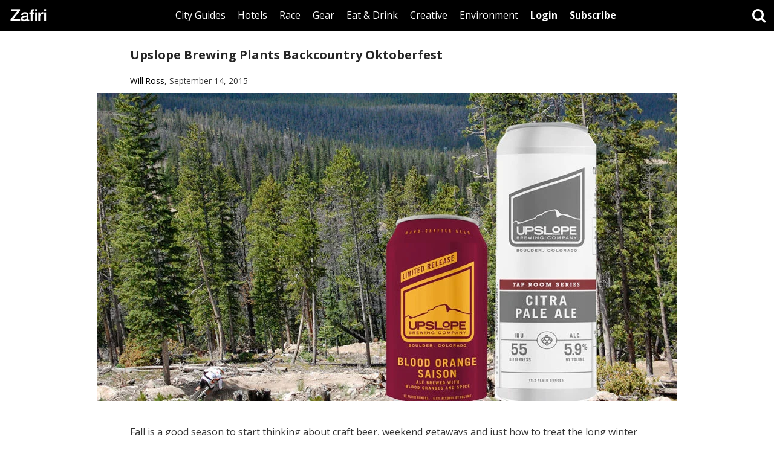

--- FILE ---
content_type: text/html; charset=UTF-8
request_url: https://www.zafiri.com/upslope-brewing-oktoberfest-winter-park-colorado/
body_size: 16400
content:
<!DOCTYPE html>
<html lang="en-US" class="no-js">
<head>
	<meta charset="UTF-8">
	<meta name="viewport" content="width=device-width">
    <title>Zafiri - Upslope Brewing Plants Backcountry Oktoberfest</title>
    <link rel="shortcut icon" href="https://www.zafiri.com/favicon.ico" type="image/x-icon" />
  <link href="https://fonts.googleapis.com/css?family=Open+Sans:300,300i,400,400i,700,700i" rel="stylesheet">
  <meta name="description" content="Curated guides for triathletes looking for the best places to run, cycle and swim in cities around the world.">
  <meta name="keywords" content="outdoors, endurance, environmental, running races, outdoors gear, eco accommodation, adventure travel, conservation">
  <meta name="google-site-verification" content="Q3ss56Wq4f3bNtO58pM02k9GH0zk3sN_wAUipIrEWVY" />
	<style id="jetpack-boost-critical-css">@media all{@charset "UTF-8";html{font-family:sans-serif;-webkit-text-size-adjust:100%;-ms-text-size-adjust:100%}body{margin:0}article,figure,nav{display:block}a{background-color:transparent}strong{font-weight:700}small{font-size:80%}img{border:0}figure{margin:1em 40px}button,input{margin:0;font:inherit;color:inherit}button{overflow:visible}button{text-transform:none}button{-webkit-appearance:button}input{line-height:normal}input[type=search]{-webkit-box-sizing:content-box;-moz-box-sizing:content-box;box-sizing:content-box;-webkit-appearance:textfield}input[type=search]::-webkit-search-cancel-button{-webkit-appearance:none}*{-webkit-box-sizing:border-box;-moz-box-sizing:border-box;box-sizing:border-box}:after,:before{-webkit-box-sizing:border-box;-moz-box-sizing:border-box;box-sizing:border-box}html{font-size:10px}body{font-family:"Helvetica Neue",Helvetica,Arial,sans-serif;font-size:14px;line-height:1.42857143;color:#333;background-color:#fff}button,input{font-family:inherit;font-size:inherit;line-height:inherit}a{color:#337ab7;text-decoration:none}figure{margin:0}img{vertical-align:middle}h3,h4,h5{font-family:inherit;font-weight:500;line-height:1.1;color:inherit}h3{margin-top:30px;margin-bottom:10px}h4,h5{margin-top:10px;margin-bottom:10px}h3{font-size:24px}h4{font-size:18px}h5{font-size:14px}p{margin:0 0 10px}small{font-size:85%}.text-center{text-align:center}ul{margin-top:0;margin-bottom:10px}.container-fluid{padding-right:15px;padding-left:15px;margin-right:auto;margin-left:auto}input[type=search]{-webkit-box-sizing:border-box;-moz-box-sizing:border-box;box-sizing:border-box}input[type=search]{-webkit-appearance:none}.btn{display:inline-block;padding:6px 20px;margin-bottom:0;font-weight:400;line-height:1.42857143;text-align:center;white-space:nowrap;vertical-align:middle;-ms-touch-action:manipulation;touch-action:manipulation;background-image:none;border:1px solid transparent}.nav{padding-left:0;margin-bottom:0;list-style:none}.nav>li{position:relative;display:block}.nav>li>a{position:relative;display:block;padding:10px 15px}.navbar{position:relative;min-height:50px;margin-bottom:20px;border:1px solid transparent}@media (min-width:768px){.navbar{border-radius:4px}}@media (min-width:768px){.navbar-header{float:left}}@media (min-width:768px){.container-fluid>.navbar-header{margin-right:0;margin-left:0}}.navbar-fixed-top{position:fixed;right:0;left:0;z-index:1030}@media (min-width:768px){.navbar-fixed-top{border-radius:0}}.navbar-fixed-top{top:0;border-width:0 0 1px}.navbar-nav{margin:7.5px -15px}.navbar-nav>li>a{padding-top:10px;padding-bottom:10px;line-height:20px}@media (min-width:768px){.navbar-nav{float:left;margin:0}.navbar-nav>li{float:left}.navbar-nav>li>a{padding-top:15px;padding-bottom:15px}}.container-fluid:after,.container-fluid:before,.nav:after,.nav:before,.navbar-header:after,.navbar-header:before,.navbar:after,.navbar:before{display:table;content:" "}.container-fluid:after,.nav:after,.navbar-header:after,.navbar:after{clear:both}@-ms-viewport{width:device-width}.visible-sm,.visible-xs{display:none!important}.visible-sm-inline-block,.visible-xs-inline-block{display:none!important}@media (max-width:767px){.visible-xs{display:block!important}}@media (max-width:767px){.visible-xs-inline-block{display:inline-block!important}}@media (min-width:768px) and (max-width:991px){.visible-sm{display:block!important}}@media (min-width:768px) and (max-width:991px){.visible-sm-inline-block{display:inline-block!important}}@media (max-width:767px){.hidden-xs{display:none!important}}@media (min-width:768px) and (max-width:991px){.hidden-sm{display:none!important}}body,html{width:100%;height:100%;margin:0;padding:0}body{font-family:"Open Sans",sans-serif;font-size:16px;min-width:320px}@media (max-width:767px){body{font-size:15px}}ul{list-style-type:none;padding:0;margin:0}a{color:#000;text-decoration:none}.article-container a{border-bottom:2px solid transparent}.article-desc a{border-bottom:2px solid #000}a img{border:0!important}button{-webkit-appearance:none;border-radius:0;background:0 0;padding:0;border:none}h3,h4,h5{color:rgba(0,0,0,.85);font-weight:700}article h3,article h4{display:inline-block}h3{font-size:20px}@media (max-width:767px){h3{font-size:18px}}.spacer-sm{height:20px}.btn-alt{background:#fff;color:#000}.navbar{background:#000;margin-bottom:0;min-width:320px}.navbar .container-fluid{padding-left:0;padding-right:0}.logo{float:left;font-size:24px;width:64px;height:50pxx;margin-left:15px}.logo img{width:100%}@media (max-width:991px){.logo{margin-left:0}}.navbar .btn-absolute{position:absolute;right:50px;top:7px;font-size:16px}.navbar-nav{float:none;display:table;margin:0 auto -1px auto}.navbar-nav>li>a{padding-bottom:12px;border-bottom:3px solid transparent;display:inline-block;color:#fff}.navbar-nav>li>a.btn-alt{background:#fff;color:#000;padding-bottom:15px;border-bottom:none}@media (max-width:1280px){.navbar-nav>li>a{padding-left:10px;padding-right:10px}}@media (max-width:991px){.navbar-nav>li.top-li{margin-bottom:20px}.navbar-nav>li>a.dark{padding-top:15px}}.mobile-menu-toggle{width:50px;height:50px;text-align:center;line-height:50px;font-size:24px;float:left;color:#fff;display:none}.mobile-menu-toggle-close{width:50px;height:50px;text-align:center;line-height:50px;font-size:32px;position:absolute;top:0;left:0;color:#fff;display:none}@media (max-width:991px){.mobile-menu-toggle,.mobile-menu-toggle-close{display:block}.mobile-wrap{position:fixed;top:0;right:0;bottom:0;left:0;background:#000;z-index:99;display:none}.mobile-table{display:table;width:100%;height:100%}.mobile-cell{display:table-cell;vertical-align:middle;text-align:center}.mobile-cell ul{display:inline-block}.mobile-cell ul li{float:none;display:block}.mobile-cell ul li a{font-size:18px;color:#fff}}.wrapper{display:table;width:100%;height:100%}.main-container{max-width:960px;margin:0 auto;padding:0 15px}.main-container-wrapper{display:table-row;height:100%}.header{display:table-row;height:50px}.footer{display:table-row;height:1px}.footer a{padding:10px}.footer-block{display:table;margin:0 auto;padding:10px 0;border-top:1px solid #ddd}article{margin-bottom:40px}article img{width:100%;height:auto}.article-image{margin-left:-15px;margin-right:-15px}.article-image .post-thumbnail{width:100%;border:none}.article-image .post-thumbnail img{width:100%;height:auto}.article-container{padding-left:40px;padding-right:40px}.article-container h3{margin-bottom:20px}.article-desc{margin-top:40px;margin-bottom:40px}.article-desc figure{width:100%!important}.article-map{width:100%;height:400px}.flxmap-container{width:100%!important;height:100%!important}@media (max-width:991px){.article-container{padding-left:0;padding-right:0}}@media (max-width:767px){.article-map{height:200px;width:auto;margin-left:-15px;margin-right:-15px}}.search-toggle{float:right;width:50px;height:50px;line-height:50px;text-align:center;font-size:24px;color:#fff}.search-wrap{position:fixed;top:0;right:0;bottom:0;left:0;background:#000;z-index:1040;display:none}.search-table{display:table;width:100%;height:100%}.search-cell{display:table-cell;vertical-align:middle}.search-container{max-width:800px;margin:0 auto;padding:0 30px;position:relative}.search-container form{position:relative}.search-field{-webkit-appearance:none;border-radius:0;border:none;border-bottom:2px solid #000;display:block;width:100%;padding-left:20px;padding-right:44px;height:44px;font-size:24px}.search-button{position:absolute;right:0;top:0;width:44px;height:44px;text-align:center;font-size:32px;line-height:44px}.search-button i{position:absolute;top:4px;left:7px}.search-container .search-toggle-close{width:44px;height:44px;line-height:44px;font-size:32px;color:#fff}@media (max-width:767px){.search-cell{vertical-align:top;padding-top:30px}}figure{margin:40px 0;text-align:center}figure img{width:100%!important;height:auto!important}}@media all{@font-face{font-family:FontAwesome;font-weight:400;font-style:normal}.fa{display:inline-block;font:normal normal normal 14px/1 FontAwesome;font-size:inherit;text-rendering:auto;-webkit-font-smoothing:antialiased;-moz-osx-font-smoothing:grayscale}.fa-search:before{content:""}.fa-twitter:before{content:""}.fa-facebook:before{content:""}.fa-bars:before{content:""}.fa-instagram:before{content:""}}@media all{@charset "UTF-8";.wp-block-image img{height:auto;max-width:100%;vertical-align:bottom}.wp-block-image img{box-sizing:border-box}ul{box-sizing:border-box}.has-text-align-center{text-align:center}html :where(img[class*=wp-image-]){height:auto;max-width:100%}figure{margin:0 0 1em}}@media all{@charset "UTF-8";}</style><meta name='robots' content='index, follow, max-image-preview:large, max-snippet:-1, max-video-preview:-1' />

	<!-- This site is optimized with the Yoast SEO plugin v26.8 - https://yoast.com/product/yoast-seo-wordpress/ -->
	<title>Upslope Brewing Plants Backcountry Oktoberfest - Zafiri</title>
	<meta name="description" content="Boulder-based Upslope Brewing Tap Room Series and Oktoberfest Lager welcome Fall in Winter Park and their tap rooms in Lee Hill and Flatiron Park." />
	<link rel="canonical" href="https://www.zafiri.com/upslope-brewing-oktoberfest-winter-park-colorado/" />
	<meta property="og:locale" content="en_US" />
	<meta property="og:type" content="article" />
	<meta property="og:title" content="Upslope Brewing Plants Backcountry Oktoberfest - Zafiri" />
	<meta property="og:description" content="Boulder-based Upslope Brewing Tap Room Series and Oktoberfest Lager welcome Fall in Winter Park and their tap rooms in Lee Hill and Flatiron Park." />
	<meta property="og:url" content="https://www.zafiri.com/upslope-brewing-oktoberfest-winter-park-colorado/" />
	<meta property="og:site_name" content="Zafiri" />
	<meta property="article:publisher" content="https://www.facebook.com/zafiri" />
	<meta property="article:published_time" content="2015-09-14T18:48:35+00:00" />
	<meta property="article:modified_time" content="2024-04-15T08:34:05+00:00" />
	<meta property="og:image" content="https://www.zafiri.com/wp-content/uploads/2015/09/upslope_brewing_winter_park_evergreen.jpg" />
	<meta property="og:image:width" content="1280" />
	<meta property="og:image:height" content="851" />
	<meta property="og:image:type" content="image/jpeg" />
	<meta name="author" content="Will Ross" />
	<meta name="twitter:card" content="summary_large_image" />
	<meta name="twitter:creator" content="@zafiri_" />
	<meta name="twitter:site" content="@zafiri_" />
	<meta name="twitter:label1" content="Written by" />
	<meta name="twitter:data1" content="Will Ross" />
	<meta name="twitter:label2" content="Est. reading time" />
	<meta name="twitter:data2" content="1 minute" />
	<script type="application/ld+json" class="yoast-schema-graph">{"@context":"https://schema.org","@graph":[{"@type":"Article","@id":"https://www.zafiri.com/upslope-brewing-oktoberfest-winter-park-colorado/#article","isPartOf":{"@id":"https://www.zafiri.com/upslope-brewing-oktoberfest-winter-park-colorado/"},"author":{"name":"Will Ross","@id":"https://www.zafiri.com/#/schema/person/c52a1c0e6929b232d48933583d4afc1e"},"headline":"Upslope Brewing Plants Backcountry Oktoberfest","datePublished":"2015-09-14T18:48:35+00:00","dateModified":"2024-04-15T08:34:05+00:00","mainEntityOfPage":{"@id":"https://www.zafiri.com/upslope-brewing-oktoberfest-winter-park-colorado/"},"wordCount":210,"commentCount":0,"publisher":{"@id":"https://www.zafiri.com/#organization"},"image":{"@id":"https://www.zafiri.com/upslope-brewing-oktoberfest-winter-park-colorado/#primaryimage"},"thumbnailUrl":"https://www.zafiri.com/wp-content/uploads/2015/09/upslope_brewing_winter_park_evergreen.jpg","articleSection":["Explore","North America"],"inLanguage":"en-US","potentialAction":[{"@type":"CommentAction","name":"Comment","target":["https://www.zafiri.com/upslope-brewing-oktoberfest-winter-park-colorado/#respond"]}]},{"@type":"WebPage","@id":"https://www.zafiri.com/upslope-brewing-oktoberfest-winter-park-colorado/","url":"https://www.zafiri.com/upslope-brewing-oktoberfest-winter-park-colorado/","name":"Upslope Brewing Plants Backcountry Oktoberfest - Zafiri","isPartOf":{"@id":"https://www.zafiri.com/#website"},"primaryImageOfPage":{"@id":"https://www.zafiri.com/upslope-brewing-oktoberfest-winter-park-colorado/#primaryimage"},"image":{"@id":"https://www.zafiri.com/upslope-brewing-oktoberfest-winter-park-colorado/#primaryimage"},"thumbnailUrl":"https://www.zafiri.com/wp-content/uploads/2015/09/upslope_brewing_winter_park_evergreen.jpg","datePublished":"2015-09-14T18:48:35+00:00","dateModified":"2024-04-15T08:34:05+00:00","description":"Boulder-based Upslope Brewing Tap Room Series and Oktoberfest Lager welcome Fall in Winter Park and their tap rooms in Lee Hill and Flatiron Park.","breadcrumb":{"@id":"https://www.zafiri.com/upslope-brewing-oktoberfest-winter-park-colorado/#breadcrumb"},"inLanguage":"en-US","potentialAction":[{"@type":"ReadAction","target":["https://www.zafiri.com/upslope-brewing-oktoberfest-winter-park-colorado/"]}]},{"@type":"ImageObject","inLanguage":"en-US","@id":"https://www.zafiri.com/upslope-brewing-oktoberfest-winter-park-colorado/#primaryimage","url":"https://www.zafiri.com/wp-content/uploads/2015/09/upslope_brewing_winter_park_evergreen.jpg","contentUrl":"https://www.zafiri.com/wp-content/uploads/2015/09/upslope_brewing_winter_park_evergreen.jpg","width":1280,"height":851,"caption":"upslope_brewing_winter_park_evergreen"},{"@type":"BreadcrumbList","@id":"https://www.zafiri.com/upslope-brewing-oktoberfest-winter-park-colorado/#breadcrumb","itemListElement":[{"@type":"ListItem","position":1,"name":"Home","item":"https://www.zafiri.com/"},{"@type":"ListItem","position":2,"name":"Upslope Brewing Plants Backcountry Oktoberfest"}]},{"@type":"WebSite","@id":"https://www.zafiri.com/#website","url":"https://www.zafiri.com/","name":"Zafiri","description":"City Guides, Hotels, Races for Endurance Athletes","publisher":{"@id":"https://www.zafiri.com/#organization"},"potentialAction":[{"@type":"SearchAction","target":{"@type":"EntryPoint","urlTemplate":"https://www.zafiri.com/?s={search_term_string}"},"query-input":{"@type":"PropertyValueSpecification","valueRequired":true,"valueName":"search_term_string"}}],"inLanguage":"en-US"},{"@type":"Organization","@id":"https://www.zafiri.com/#organization","name":"Zafiri","url":"https://www.zafiri.com/","logo":{"@type":"ImageObject","inLanguage":"en-US","@id":"https://www.zafiri.com/#/schema/logo/image/","url":"https://www.zafiri.com/wp-content/uploads/2018/04/zafiri_logo.jpg","contentUrl":"https://www.zafiri.com/wp-content/uploads/2018/04/zafiri_logo.jpg","width":1280,"height":640,"caption":"Zafiri"},"image":{"@id":"https://www.zafiri.com/#/schema/logo/image/"},"sameAs":["https://www.facebook.com/zafiri","https://x.com/zafiri_","https://instagram.com/zafiri_"]},{"@type":"Person","@id":"https://www.zafiri.com/#/schema/person/c52a1c0e6929b232d48933583d4afc1e","name":"Will Ross","image":{"@type":"ImageObject","inLanguage":"en-US","@id":"https://www.zafiri.com/#/schema/person/image/","url":"https://secure.gravatar.com/avatar/d4c7226552f95d6ce03eed3f5d885e20db9290d22300398e39f2871f5fc36dce?s=96&d=mm&r=g","contentUrl":"https://secure.gravatar.com/avatar/d4c7226552f95d6ce03eed3f5d885e20db9290d22300398e39f2871f5fc36dce?s=96&d=mm&r=g","caption":"Will Ross"},"description":"Will Ross is the founder and editor of Zafiri.","url":"https://www.zafiri.com/author/will/"}]}</script>
	<!-- / Yoast SEO plugin. -->


<link rel="alternate" type="application/rss+xml" title="Zafiri &raquo; Feed" href="https://www.zafiri.com/feed/" />
<link rel="alternate" title="oEmbed (JSON)" type="application/json+oembed" href="https://www.zafiri.com/wp-json/oembed/1.0/embed?url=https%3A%2F%2Fwww.zafiri.com%2Fupslope-brewing-oktoberfest-winter-park-colorado%2F" />
<link rel="alternate" title="oEmbed (XML)" type="text/xml+oembed" href="https://www.zafiri.com/wp-json/oembed/1.0/embed?url=https%3A%2F%2Fwww.zafiri.com%2Fupslope-brewing-oktoberfest-winter-park-colorado%2F&#038;format=xml" />
		<!-- This site uses the Google Analytics by ExactMetrics plugin v8.11.1 - Using Analytics tracking - https://www.exactmetrics.com/ -->
							<script src="//www.googletagmanager.com/gtag/js?id=G-92S8RKHYFT"  data-cfasync="false" data-wpfc-render="false" type="text/javascript" async></script>
			<script data-cfasync="false" data-wpfc-render="false" type="text/javascript">
				var em_version = '8.11.1';
				var em_track_user = true;
				var em_no_track_reason = '';
								var ExactMetricsDefaultLocations = {"page_location":"https:\/\/www.zafiri.com\/upslope-brewing-oktoberfest-winter-park-colorado\/"};
								if ( typeof ExactMetricsPrivacyGuardFilter === 'function' ) {
					var ExactMetricsLocations = (typeof ExactMetricsExcludeQuery === 'object') ? ExactMetricsPrivacyGuardFilter( ExactMetricsExcludeQuery ) : ExactMetricsPrivacyGuardFilter( ExactMetricsDefaultLocations );
				} else {
					var ExactMetricsLocations = (typeof ExactMetricsExcludeQuery === 'object') ? ExactMetricsExcludeQuery : ExactMetricsDefaultLocations;
				}

								var disableStrs = [
										'ga-disable-G-92S8RKHYFT',
									];

				/* Function to detect opted out users */
				function __gtagTrackerIsOptedOut() {
					for (var index = 0; index < disableStrs.length; index++) {
						if (document.cookie.indexOf(disableStrs[index] + '=true') > -1) {
							return true;
						}
					}

					return false;
				}

				/* Disable tracking if the opt-out cookie exists. */
				if (__gtagTrackerIsOptedOut()) {
					for (var index = 0; index < disableStrs.length; index++) {
						window[disableStrs[index]] = true;
					}
				}

				/* Opt-out function */
				function __gtagTrackerOptout() {
					for (var index = 0; index < disableStrs.length; index++) {
						document.cookie = disableStrs[index] + '=true; expires=Thu, 31 Dec 2099 23:59:59 UTC; path=/';
						window[disableStrs[index]] = true;
					}
				}

				if ('undefined' === typeof gaOptout) {
					function gaOptout() {
						__gtagTrackerOptout();
					}
				}
								window.dataLayer = window.dataLayer || [];

				window.ExactMetricsDualTracker = {
					helpers: {},
					trackers: {},
				};
				if (em_track_user) {
					function __gtagDataLayer() {
						dataLayer.push(arguments);
					}

					function __gtagTracker(type, name, parameters) {
						if (!parameters) {
							parameters = {};
						}

						if (parameters.send_to) {
							__gtagDataLayer.apply(null, arguments);
							return;
						}

						if (type === 'event') {
														parameters.send_to = exactmetrics_frontend.v4_id;
							var hookName = name;
							if (typeof parameters['event_category'] !== 'undefined') {
								hookName = parameters['event_category'] + ':' + name;
							}

							if (typeof ExactMetricsDualTracker.trackers[hookName] !== 'undefined') {
								ExactMetricsDualTracker.trackers[hookName](parameters);
							} else {
								__gtagDataLayer('event', name, parameters);
							}
							
						} else {
							__gtagDataLayer.apply(null, arguments);
						}
					}

					__gtagTracker('js', new Date());
					__gtagTracker('set', {
						'developer_id.dNDMyYj': true,
											});
					if ( ExactMetricsLocations.page_location ) {
						__gtagTracker('set', ExactMetricsLocations);
					}
										__gtagTracker('config', 'G-92S8RKHYFT', {"forceSSL":"true"} );
										window.gtag = __gtagTracker;										(function () {
						/* https://developers.google.com/analytics/devguides/collection/analyticsjs/ */
						/* ga and __gaTracker compatibility shim. */
						var noopfn = function () {
							return null;
						};
						var newtracker = function () {
							return new Tracker();
						};
						var Tracker = function () {
							return null;
						};
						var p = Tracker.prototype;
						p.get = noopfn;
						p.set = noopfn;
						p.send = function () {
							var args = Array.prototype.slice.call(arguments);
							args.unshift('send');
							__gaTracker.apply(null, args);
						};
						var __gaTracker = function () {
							var len = arguments.length;
							if (len === 0) {
								return;
							}
							var f = arguments[len - 1];
							if (typeof f !== 'object' || f === null || typeof f.hitCallback !== 'function') {
								if ('send' === arguments[0]) {
									var hitConverted, hitObject = false, action;
									if ('event' === arguments[1]) {
										if ('undefined' !== typeof arguments[3]) {
											hitObject = {
												'eventAction': arguments[3],
												'eventCategory': arguments[2],
												'eventLabel': arguments[4],
												'value': arguments[5] ? arguments[5] : 1,
											}
										}
									}
									if ('pageview' === arguments[1]) {
										if ('undefined' !== typeof arguments[2]) {
											hitObject = {
												'eventAction': 'page_view',
												'page_path': arguments[2],
											}
										}
									}
									if (typeof arguments[2] === 'object') {
										hitObject = arguments[2];
									}
									if (typeof arguments[5] === 'object') {
										Object.assign(hitObject, arguments[5]);
									}
									if ('undefined' !== typeof arguments[1].hitType) {
										hitObject = arguments[1];
										if ('pageview' === hitObject.hitType) {
											hitObject.eventAction = 'page_view';
										}
									}
									if (hitObject) {
										action = 'timing' === arguments[1].hitType ? 'timing_complete' : hitObject.eventAction;
										hitConverted = mapArgs(hitObject);
										__gtagTracker('event', action, hitConverted);
									}
								}
								return;
							}

							function mapArgs(args) {
								var arg, hit = {};
								var gaMap = {
									'eventCategory': 'event_category',
									'eventAction': 'event_action',
									'eventLabel': 'event_label',
									'eventValue': 'event_value',
									'nonInteraction': 'non_interaction',
									'timingCategory': 'event_category',
									'timingVar': 'name',
									'timingValue': 'value',
									'timingLabel': 'event_label',
									'page': 'page_path',
									'location': 'page_location',
									'title': 'page_title',
									'referrer' : 'page_referrer',
								};
								for (arg in args) {
																		if (!(!args.hasOwnProperty(arg) || !gaMap.hasOwnProperty(arg))) {
										hit[gaMap[arg]] = args[arg];
									} else {
										hit[arg] = args[arg];
									}
								}
								return hit;
							}

							try {
								f.hitCallback();
							} catch (ex) {
							}
						};
						__gaTracker.create = newtracker;
						__gaTracker.getByName = newtracker;
						__gaTracker.getAll = function () {
							return [];
						};
						__gaTracker.remove = noopfn;
						__gaTracker.loaded = true;
						window['__gaTracker'] = __gaTracker;
					})();
									} else {
										console.log("");
					(function () {
						function __gtagTracker() {
							return null;
						}

						window['__gtagTracker'] = __gtagTracker;
						window['gtag'] = __gtagTracker;
					})();
									}
			</script>
							<!-- / Google Analytics by ExactMetrics -->
		<style id='wp-img-auto-sizes-contain-inline-css' type='text/css'>
img:is([sizes=auto i],[sizes^="auto," i]){contain-intrinsic-size:3000px 1500px}
/*# sourceURL=wp-img-auto-sizes-contain-inline-css */
</style>
<noscript>
</noscript><link data-media="all" onload="this.media=this.dataset.media; delete this.dataset.media; this.removeAttribute( &apos;onload&apos; );" rel='stylesheet' id='litespeed-cache-dummy-css' href='https://www.zafiri.com/wp-content/plugins/litespeed-cache/assets/css/litespeed-dummy.css?ver=098b30403b10cabb023ff648da4f1c11' type='text/css' media="not all" />
<noscript><link rel='stylesheet' id='wp-block-library-css' href='https://c0.wp.com/c/6.9/wp-includes/css/dist/block-library/style.min.css' type='text/css' media='all' />
</noscript><link data-media="all" onload="this.media=this.dataset.media; delete this.dataset.media; this.removeAttribute( &apos;onload&apos; );" rel='stylesheet' id='wp-block-library-css' href='https://c0.wp.com/c/6.9/wp-includes/css/dist/block-library/style.min.css' type='text/css' media="not all" />
<style id='global-styles-inline-css' type='text/css'>
:root{--wp--preset--aspect-ratio--square: 1;--wp--preset--aspect-ratio--4-3: 4/3;--wp--preset--aspect-ratio--3-4: 3/4;--wp--preset--aspect-ratio--3-2: 3/2;--wp--preset--aspect-ratio--2-3: 2/3;--wp--preset--aspect-ratio--16-9: 16/9;--wp--preset--aspect-ratio--9-16: 9/16;--wp--preset--color--black: #000000;--wp--preset--color--cyan-bluish-gray: #abb8c3;--wp--preset--color--white: #ffffff;--wp--preset--color--pale-pink: #f78da7;--wp--preset--color--vivid-red: #cf2e2e;--wp--preset--color--luminous-vivid-orange: #ff6900;--wp--preset--color--luminous-vivid-amber: #fcb900;--wp--preset--color--light-green-cyan: #7bdcb5;--wp--preset--color--vivid-green-cyan: #00d084;--wp--preset--color--pale-cyan-blue: #8ed1fc;--wp--preset--color--vivid-cyan-blue: #0693e3;--wp--preset--color--vivid-purple: #9b51e0;--wp--preset--gradient--vivid-cyan-blue-to-vivid-purple: linear-gradient(135deg,rgb(6,147,227) 0%,rgb(155,81,224) 100%);--wp--preset--gradient--light-green-cyan-to-vivid-green-cyan: linear-gradient(135deg,rgb(122,220,180) 0%,rgb(0,208,130) 100%);--wp--preset--gradient--luminous-vivid-amber-to-luminous-vivid-orange: linear-gradient(135deg,rgb(252,185,0) 0%,rgb(255,105,0) 100%);--wp--preset--gradient--luminous-vivid-orange-to-vivid-red: linear-gradient(135deg,rgb(255,105,0) 0%,rgb(207,46,46) 100%);--wp--preset--gradient--very-light-gray-to-cyan-bluish-gray: linear-gradient(135deg,rgb(238,238,238) 0%,rgb(169,184,195) 100%);--wp--preset--gradient--cool-to-warm-spectrum: linear-gradient(135deg,rgb(74,234,220) 0%,rgb(151,120,209) 20%,rgb(207,42,186) 40%,rgb(238,44,130) 60%,rgb(251,105,98) 80%,rgb(254,248,76) 100%);--wp--preset--gradient--blush-light-purple: linear-gradient(135deg,rgb(255,206,236) 0%,rgb(152,150,240) 100%);--wp--preset--gradient--blush-bordeaux: linear-gradient(135deg,rgb(254,205,165) 0%,rgb(254,45,45) 50%,rgb(107,0,62) 100%);--wp--preset--gradient--luminous-dusk: linear-gradient(135deg,rgb(255,203,112) 0%,rgb(199,81,192) 50%,rgb(65,88,208) 100%);--wp--preset--gradient--pale-ocean: linear-gradient(135deg,rgb(255,245,203) 0%,rgb(182,227,212) 50%,rgb(51,167,181) 100%);--wp--preset--gradient--electric-grass: linear-gradient(135deg,rgb(202,248,128) 0%,rgb(113,206,126) 100%);--wp--preset--gradient--midnight: linear-gradient(135deg,rgb(2,3,129) 0%,rgb(40,116,252) 100%);--wp--preset--font-size--small: 13px;--wp--preset--font-size--medium: 20px;--wp--preset--font-size--large: 36px;--wp--preset--font-size--x-large: 42px;--wp--preset--spacing--20: 0.44rem;--wp--preset--spacing--30: 0.67rem;--wp--preset--spacing--40: 1rem;--wp--preset--spacing--50: 1.5rem;--wp--preset--spacing--60: 2.25rem;--wp--preset--spacing--70: 3.38rem;--wp--preset--spacing--80: 5.06rem;--wp--preset--shadow--natural: 6px 6px 9px rgba(0, 0, 0, 0.2);--wp--preset--shadow--deep: 12px 12px 50px rgba(0, 0, 0, 0.4);--wp--preset--shadow--sharp: 6px 6px 0px rgba(0, 0, 0, 0.2);--wp--preset--shadow--outlined: 6px 6px 0px -3px rgb(255, 255, 255), 6px 6px rgb(0, 0, 0);--wp--preset--shadow--crisp: 6px 6px 0px rgb(0, 0, 0);}:where(.is-layout-flex){gap: 0.5em;}:where(.is-layout-grid){gap: 0.5em;}body .is-layout-flex{display: flex;}.is-layout-flex{flex-wrap: wrap;align-items: center;}.is-layout-flex > :is(*, div){margin: 0;}body .is-layout-grid{display: grid;}.is-layout-grid > :is(*, div){margin: 0;}:where(.wp-block-columns.is-layout-flex){gap: 2em;}:where(.wp-block-columns.is-layout-grid){gap: 2em;}:where(.wp-block-post-template.is-layout-flex){gap: 1.25em;}:where(.wp-block-post-template.is-layout-grid){gap: 1.25em;}.has-black-color{color: var(--wp--preset--color--black) !important;}.has-cyan-bluish-gray-color{color: var(--wp--preset--color--cyan-bluish-gray) !important;}.has-white-color{color: var(--wp--preset--color--white) !important;}.has-pale-pink-color{color: var(--wp--preset--color--pale-pink) !important;}.has-vivid-red-color{color: var(--wp--preset--color--vivid-red) !important;}.has-luminous-vivid-orange-color{color: var(--wp--preset--color--luminous-vivid-orange) !important;}.has-luminous-vivid-amber-color{color: var(--wp--preset--color--luminous-vivid-amber) !important;}.has-light-green-cyan-color{color: var(--wp--preset--color--light-green-cyan) !important;}.has-vivid-green-cyan-color{color: var(--wp--preset--color--vivid-green-cyan) !important;}.has-pale-cyan-blue-color{color: var(--wp--preset--color--pale-cyan-blue) !important;}.has-vivid-cyan-blue-color{color: var(--wp--preset--color--vivid-cyan-blue) !important;}.has-vivid-purple-color{color: var(--wp--preset--color--vivid-purple) !important;}.has-black-background-color{background-color: var(--wp--preset--color--black) !important;}.has-cyan-bluish-gray-background-color{background-color: var(--wp--preset--color--cyan-bluish-gray) !important;}.has-white-background-color{background-color: var(--wp--preset--color--white) !important;}.has-pale-pink-background-color{background-color: var(--wp--preset--color--pale-pink) !important;}.has-vivid-red-background-color{background-color: var(--wp--preset--color--vivid-red) !important;}.has-luminous-vivid-orange-background-color{background-color: var(--wp--preset--color--luminous-vivid-orange) !important;}.has-luminous-vivid-amber-background-color{background-color: var(--wp--preset--color--luminous-vivid-amber) !important;}.has-light-green-cyan-background-color{background-color: var(--wp--preset--color--light-green-cyan) !important;}.has-vivid-green-cyan-background-color{background-color: var(--wp--preset--color--vivid-green-cyan) !important;}.has-pale-cyan-blue-background-color{background-color: var(--wp--preset--color--pale-cyan-blue) !important;}.has-vivid-cyan-blue-background-color{background-color: var(--wp--preset--color--vivid-cyan-blue) !important;}.has-vivid-purple-background-color{background-color: var(--wp--preset--color--vivid-purple) !important;}.has-black-border-color{border-color: var(--wp--preset--color--black) !important;}.has-cyan-bluish-gray-border-color{border-color: var(--wp--preset--color--cyan-bluish-gray) !important;}.has-white-border-color{border-color: var(--wp--preset--color--white) !important;}.has-pale-pink-border-color{border-color: var(--wp--preset--color--pale-pink) !important;}.has-vivid-red-border-color{border-color: var(--wp--preset--color--vivid-red) !important;}.has-luminous-vivid-orange-border-color{border-color: var(--wp--preset--color--luminous-vivid-orange) !important;}.has-luminous-vivid-amber-border-color{border-color: var(--wp--preset--color--luminous-vivid-amber) !important;}.has-light-green-cyan-border-color{border-color: var(--wp--preset--color--light-green-cyan) !important;}.has-vivid-green-cyan-border-color{border-color: var(--wp--preset--color--vivid-green-cyan) !important;}.has-pale-cyan-blue-border-color{border-color: var(--wp--preset--color--pale-cyan-blue) !important;}.has-vivid-cyan-blue-border-color{border-color: var(--wp--preset--color--vivid-cyan-blue) !important;}.has-vivid-purple-border-color{border-color: var(--wp--preset--color--vivid-purple) !important;}.has-vivid-cyan-blue-to-vivid-purple-gradient-background{background: var(--wp--preset--gradient--vivid-cyan-blue-to-vivid-purple) !important;}.has-light-green-cyan-to-vivid-green-cyan-gradient-background{background: var(--wp--preset--gradient--light-green-cyan-to-vivid-green-cyan) !important;}.has-luminous-vivid-amber-to-luminous-vivid-orange-gradient-background{background: var(--wp--preset--gradient--luminous-vivid-amber-to-luminous-vivid-orange) !important;}.has-luminous-vivid-orange-to-vivid-red-gradient-background{background: var(--wp--preset--gradient--luminous-vivid-orange-to-vivid-red) !important;}.has-very-light-gray-to-cyan-bluish-gray-gradient-background{background: var(--wp--preset--gradient--very-light-gray-to-cyan-bluish-gray) !important;}.has-cool-to-warm-spectrum-gradient-background{background: var(--wp--preset--gradient--cool-to-warm-spectrum) !important;}.has-blush-light-purple-gradient-background{background: var(--wp--preset--gradient--blush-light-purple) !important;}.has-blush-bordeaux-gradient-background{background: var(--wp--preset--gradient--blush-bordeaux) !important;}.has-luminous-dusk-gradient-background{background: var(--wp--preset--gradient--luminous-dusk) !important;}.has-pale-ocean-gradient-background{background: var(--wp--preset--gradient--pale-ocean) !important;}.has-electric-grass-gradient-background{background: var(--wp--preset--gradient--electric-grass) !important;}.has-midnight-gradient-background{background: var(--wp--preset--gradient--midnight) !important;}.has-small-font-size{font-size: var(--wp--preset--font-size--small) !important;}.has-medium-font-size{font-size: var(--wp--preset--font-size--medium) !important;}.has-large-font-size{font-size: var(--wp--preset--font-size--large) !important;}.has-x-large-font-size{font-size: var(--wp--preset--font-size--x-large) !important;}
/*# sourceURL=global-styles-inline-css */
</style>

<style id='classic-theme-styles-inline-css' type='text/css'>
/*! This file is auto-generated */
.wp-block-button__link{color:#fff;background-color:#32373c;border-radius:9999px;box-shadow:none;text-decoration:none;padding:calc(.667em + 2px) calc(1.333em + 2px);font-size:1.125em}.wp-block-file__button{background:#32373c;color:#fff;text-decoration:none}
/*# sourceURL=/wp-includes/css/classic-themes.min.css */
</style>
<noscript><link rel='stylesheet' id='contact-form-7-css' href='https://www.zafiri.com/wp-content/plugins/contact-form-7/includes/css/styles.css?ver=6.1.4' type='text/css' media='all' />
</noscript><link data-media="all" onload="this.media=this.dataset.media; delete this.dataset.media; this.removeAttribute( &apos;onload&apos; );" rel='stylesheet' id='contact-form-7-css' href='https://www.zafiri.com/wp-content/plugins/contact-form-7/includes/css/styles.css?ver=6.1.4' type='text/css' media="not all" />
<noscript><link rel='stylesheet' id='flxmap-css' href='https://www.zafiri.com/wp-content/plugins/wp-flexible-map/static/css/styles.css?ver=1.19.0' type='text/css' media='all' />
</noscript><link data-media="all" onload="this.media=this.dataset.media; delete this.dataset.media; this.removeAttribute( &apos;onload&apos; );" rel='stylesheet' id='flxmap-css' href='https://www.zafiri.com/wp-content/plugins/wp-flexible-map/static/css/styles.css?ver=1.19.0' type='text/css' media="not all" />
<noscript><link rel='stylesheet' id='genericons-css' href='https://c0.wp.com/p/jetpack/15.4/_inc/genericons/genericons/genericons.css' type='text/css' media='all' />
</noscript><link data-media="all" onload="this.media=this.dataset.media; delete this.dataset.media; this.removeAttribute( &apos;onload&apos; );" rel='stylesheet' id='genericons-css' href='https://c0.wp.com/p/jetpack/15.4/_inc/genericons/genericons/genericons.css' type='text/css' media="not all" />
<noscript><link rel='stylesheet' id='fontawesome-css' href='https://www.zafiri.com/wp-content/themes/zafiri17/css/font-awesome.min.css?ver=098b30403b10cabb023ff648da4f1c11' type='text/css' media='all' />
</noscript><link data-media="all" onload="this.media=this.dataset.media; delete this.dataset.media; this.removeAttribute( &apos;onload&apos; );" rel='stylesheet' id='fontawesome-css' href='https://www.zafiri.com/wp-content/themes/zafiri17/css/font-awesome.min.css?ver=098b30403b10cabb023ff648da4f1c11' type='text/css' media="not all" />
<noscript><link rel='stylesheet' id='twentyfifteen-style-css' href='https://www.zafiri.com/wp-content/themes/zafiri17/style.css' type='text/css' media='all' />
</noscript><link data-media="all" onload="this.media=this.dataset.media; delete this.dataset.media; this.removeAttribute( &apos;onload&apos; );" rel='stylesheet' id='twentyfifteen-style-css' href='https://www.zafiri.com/wp-content/themes/zafiri17/style.css' type='text/css' media="not all" />
<script type="text/javascript" src="https://www.zafiri.com/wp-content/plugins/google-analytics-dashboard-for-wp/assets/js/frontend-gtag.min.js?ver=8.11.1" id="exactmetrics-frontend-script-js" async="async" data-wp-strategy="async"></script>
<script data-cfasync="false" data-wpfc-render="false" type="text/javascript" id='exactmetrics-frontend-script-js-extra'>/* <![CDATA[ */
var exactmetrics_frontend = {"js_events_tracking":"true","download_extensions":"zip,mp3,mpeg,pdf,docx,pptx,xlsx,rar","inbound_paths":"[{\"path\":\"\\\/go\\\/\",\"label\":\"affiliate\"},{\"path\":\"\\\/recommend\\\/\",\"label\":\"affiliate\"}]","home_url":"https:\/\/www.zafiri.com","hash_tracking":"false","v4_id":"G-92S8RKHYFT"};/* ]]> */
</script>
<script type="text/javascript" src="https://c0.wp.com/c/6.9/wp-includes/js/jquery/jquery.min.js" id="jquery-core-js"></script>
<script type="text/javascript" src="https://c0.wp.com/c/6.9/wp-includes/js/jquery/jquery-migrate.min.js" id="jquery-migrate-js"></script>
<script type="text/javascript" src="https://www.zafiri.com/wp-content/plugins/wp-hide-post/public/js/wp-hide-post-public.js?ver=2.0.10" id="wp-hide-post-js"></script>
<script type="text/javascript" src="https://js.stripe.com/v3/?ver=3" id="stripe-js-v3-js"></script>
<script type="text/javascript" id="rcp-stripe-js-extra">
/* <![CDATA[ */
var rcpStripe = {"keys":{"publishable":"pk_live_51A5P3SDi6qXqDPUGsqU1OwKxihjfX5eTC9LJ1wgxgERvZfFtlcLY2v6ZtHREPyP6VA3T0qEIuoeLmvkPPqBLCtw900CSMdQDc0"},"errors":{"api_key_expired":"Payment gateway connection error.","card_declined":"The card has been declined.","email_invalid":"Invalid email address. Please enter a valid email address and try again.","expired_card":"This card has expired. Please try again with a different payment method.","incorrect_address":"The supplied billing address is incorrect. Please check the card's address or try again with a different card.","incorrect_cvc":"The card's security code is incorrect. Please check the security code or try again with a different card.","incorrect_number":"The card number is incorrect. Please check the card number or try again with a different card.","invalid_number":"The card number is incorrect. Please check the card number or try again with a different card.","incorrect_zip":"The card's postal code is incorrect. Please check the postal code or try again with a different card.","postal_code_invalid":"The card's postal code is incorrect. Please check the postal code or try again with a different card.","invalid_cvc":"The card's security code is invalid. Please check the security code or try again with a different card.","invalid_expiry_month":"The card's expiration month is incorrect.","invalid_expiry_year":"The card's expiration year is incorrect.","payment_intent_authentication_failure":"Authentication failure.","payment_intent_incompatible_payment_method":"This payment method is invalid.","payment_intent_payment_attempt_failed":"Payment attempt failed.","setup_intent_authentication_failure":"Setup attempt failed."},"formatting":{"currencyMultiplier":100},"elementsConfig":null};
//# sourceURL=rcp-stripe-js-extra
/* ]]> */
</script>
<script type="text/javascript" src="https://www.zafiri.com/wp-content/plugins/restrict-content-pro/core/includes/gateways/stripe/js/stripe.min.js?ver=3.5.51" id="rcp-stripe-js"></script>
<script type="text/javascript" src="https://www.zafiri.com/wp-content/plugins/restrict-content-pro/core/includes/gateways/stripe/js/register.min.js?ver=3.5.51" id="rcp-stripe-register-js"></script>
<link rel="https://api.w.org/" href="https://www.zafiri.com/wp-json/" /><link rel="alternate" title="JSON" type="application/json" href="https://www.zafiri.com/wp-json/wp/v2/posts/14972" />	<style>img#wpstats{display:none}</style>
		<link rel="icon" href="https://www.zafiri.com/wp-content/uploads/2021/03/wp-1614572908384-150x150.jpg" sizes="32x32" />
<link rel="icon" href="https://www.zafiri.com/wp-content/uploads/2021/03/wp-1614572908384-300x300.jpg" sizes="192x192" />
<link rel="apple-touch-icon" href="https://www.zafiri.com/wp-content/uploads/2021/03/wp-1614572908384-300x300.jpg" />
<meta name="msapplication-TileImage" content="https://www.zafiri.com/wp-content/uploads/2021/03/wp-1614572908384-300x300.jpg" />
</head>

<body class="wp-singular post-template-default single single-post postid-14972 single-format-standard wp-theme-zafiri17">
<div class="wrapper">
<div class="header">
<nav class="navbar navbar-fixed-top">
  <div class="container-fluid">
    <button class="search-toggle"><i class="fa fa-search"></i></button>
    <div class="navbar-header">
      <button type="button" class="mobile-menu-toggle">
        <i class="fa fa-bars"></i>
      </button>
      <a class="visible-xs-inline-block visible-sm-inline-block btn btn-alt btn-absolute" href="https://www.zafiri.com/subscribe"><strong>Subscribe</strong></a>      <a href="https://www.zafiri.com/" class="logo"><img src="https://www.zafiri.com/wp-content/themes/zafiri17/images/zafiri.png" alt="Zafiri"></a>
   </div>


    <div class="mobile-wrap">
      <div class="mobile-table">
        <div class="mobile-cell">
        <button class="mobile-menu-toggle-close">&times;</button>
        <ul id="menu-primary" class="nav navbar-nav">
        <li class="visible-xs visible-sm top-li"><a href="https://www.zafiri.com/login"><strong>Login</strong></a><a class="btn-alt" href="https://www.zafiri.com/subscribe"><strong>Subscribe</strong></a></li>                 <li id="menu-item-22037" class="menu-item menu-item-type-taxonomy menu-item-object-category menu-item-22037"><a title="City Guides" href="https://www.zafiri.com/city-guides/">City Guides</a></li>
<li id="menu-item-1531" class="menu-item menu-item-type-taxonomy menu-item-object-category menu-item-1531"><a title="Hotels" href="https://www.zafiri.com/hotels/">Hotels</a></li>
<li id="menu-item-13814" class="menu-item menu-item-type-taxonomy menu-item-object-category menu-item-13814"><a title="Race" href="https://www.zafiri.com/race/">Race</a></li>
<li id="menu-item-1517" class="menu-item menu-item-type-taxonomy menu-item-object-category menu-item-1517"><a title="Gear" href="https://www.zafiri.com/gear/">Gear</a></li>
<li id="menu-item-1518" class="menu-item menu-item-type-taxonomy menu-item-object-category menu-item-1518"><a title="Eat &amp; Drink" href="https://www.zafiri.com/eat-drink/">Eat &amp; Drink</a></li>
<li id="menu-item-23955" class="menu-item menu-item-type-taxonomy menu-item-object-category menu-item-23955"><a title="Creative" href="https://www.zafiri.com/creative/">Creative</a></li>
<li id="menu-item-1516" class="menu-item menu-item-type-taxonomy menu-item-object-category menu-item-1516"><a title="Environment" href="https://www.zafiri.com/environment/">Environment</a></li>
          <li class="hidden-xs hidden-sm"><a href="https://www.zafiri.com/login"><strong>Login</strong></a><a class="dark" href="https://www.zafiri.com/subscribe"><strong>Subscribe</strong></a></li>                    </ul>
        </div>
      </div>
    </div>
  </div>
</nav>
</div>

<div class="search-wrap">
  <div class="search-table">
    <div class="search-cell">
      <div class="search-container">
      <form role="search" method="get" class="search-form" action="https://www.zafiri.com/">
    		<input type="search" class="search-field" placeholder="Search" value="" name="s" title="Search for:" />
      	<button class="search-button" type="submit"><i class="fa fa-search"></i></button>
      </form>
      <p class="text-center">
        <button class="search-toggle-close">&times;</button>
      </p>
      </div>
    </div>
  </div>
</div>


<div class="main-container-wrapper">
<div class="main-container">
		<article id="post-14972">
  <div class="article-container">

          <h3>Upslope Brewing Plants Backcountry Oktoberfest</h3>
    

          <p><small><a href="https://www.zafiri.com/author/will/" title="Posts by Will Ross" rel="author">Will Ross</a>, September 14, 2015</small></p>
      </div>

  <div class="article-image">
   
	<div class="post-thumbnail">
		<img width="960" height="510" src="https://www.zafiri.com/wp-content/uploads/2015/09/upslope_brewing_winter_park_evergreen-960x510.jpg" class="attachment-post-thumbnail size-post-thumbnail wp-post-image" alt="" decoding="async" fetchpriority="high" srcset="https://www.zafiri.com/wp-content/uploads/2015/09/upslope_brewing_winter_park_evergreen-960x510.jpg 960w, https://www.zafiri.com/wp-content/uploads/2015/09/upslope_brewing_winter_park_evergreen-768x408.jpg 768w" sizes="(max-width: 960px) 100vw, 960px" />	</div><!-- .post-thumbnail -->

	  </div>

  <div class="article-container">
    <div class="article-desc">

      <p>Fall is a good season to start thinking about craft beer, weekend getaways and just how to treat the long winter ahead. Fortunately, Boulder-base <a href="http://upslopebrewing.com/" target="_blank" rel="noopener">Upslope Brewing Company</a> have welcomed the cooler weather with the announcement of a backcountry tap room experience at the <a href="http://www.lonesomehut.com/" target="_blank" rel="noopener">High Lonesome Hut</a> near Winter Park, Colorado.</p>
<p>On September 19th, Upslope will be planting their Tap Room Series Oktoberfest Lager in the Colorado backcountry, with the lure of complimentary can for each visitor. Pouring a deep amber with a slight orange tinge, the 5.1% abv Oktoberfest Lager smashes malty aromas with a touch of toast, ideal for pairing with some German fare.</p>
<p>The lager compliments two other new releases, the Blood Orange Saison reflecting the Mandarina Bavaria hops&#8217; citrus flavour, blood oranges and some spice from peppercorns, to cradle this beer&#8217;s sweetness. Earlier in the summer, a 5.9% abv Citra Pale Ale was released, proving popular in <a href="http://upslopebrewing.com/our-tap-rooms/" target="_blank" rel="noopener">Upslope&#8217;s two Boulder tap rooms</a> thanks to its distinctively fruity flavor with spicy edges.</p>
<p>Upslope has committed to giving one percent of its Craft Lager revenue to <a href="http://www.coloradotu.org/" target="_blank" rel="noopener">Colorado Trout Unlimited</a>, to put your mind at ease as you hone in the hut this weekend.</p>
<p style="text-align: center;"><em><a href="https://www.facebook.com/events/431765500346313/" target="_blank" rel="noopener">Tap Room Series Facebook event page</a>. Things kick-off at 10am Saturday 19th September.</em></p>
<figure><img decoding="async" class="aligncenter size-full wp-image-14975" src="http://www.zafiri.com/wp-content/uploads/2015/09/oktoberfest_upslope_winter_park_poster.jpg" alt="oktoberfest_upslope_winter_park_poster" width="1000" height="1000" srcset="https://www.zafiri.com/wp-content/uploads/2015/09/oktoberfest_upslope_winter_park_poster.jpg 1000w, https://www.zafiri.com/wp-content/uploads/2015/09/oktoberfest_upslope_winter_park_poster-150x150.jpg 150w, https://www.zafiri.com/wp-content/uploads/2015/09/oktoberfest_upslope_winter_park_poster-300x300.jpg 300w, https://www.zafiri.com/wp-content/uploads/2015/09/oktoberfest_upslope_winter_park_poster-768x768.jpg 768w, https://www.zafiri.com/wp-content/uploads/2015/09/oktoberfest_upslope_winter_park_poster-960x960.jpg 960w" sizes="(max-width: 1000px) 100vw, 1000px" /></figure>

    </div>
  </div>

    </article>
</div>
</div>
<div class="footer text-center">
  <h5>CONNECT WITH ZAFIRI</h5>
    <p>
      <a href="http://twitter.com/zafiri_" target="_blank"><i class="fa fa-twitter"></i></a>
      <a href="http://facebook.com/zafiri" target="_blank"><i class="fa fa-facebook"></i></a>
      <a href="http://instagram.com/zafiri_" target="_blank"><i class="fa fa-instagram"></i></a>
    </p>
    <p class="footer-block"><small><a href="http://www.zafiri.com/contact/">Contact</a> | <a href="http://www.zafiri.com/about/">About</a>  | <a href="http://www.zafiri.com/privacy/">Privacy</a></small></p>
</div>
</div>

<script type="speculationrules">
{"prefetch":[{"source":"document","where":{"and":[{"href_matches":"/*"},{"not":{"href_matches":["/wp-*.php","/wp-admin/*","/wp-content/uploads/*","/wp-content/*","/wp-content/plugins/*","/wp-content/themes/zafiri17/*","/*\\?(.+)"]}},{"not":{"selector_matches":"a[rel~=\"nofollow\"]"}},{"not":{"selector_matches":".no-prefetch, .no-prefetch a"}}]},"eagerness":"conservative"}]}
</script>
		<script>window.addEventListener( 'load', function() {
				document.querySelectorAll( 'link' ).forEach( function( e ) {'not all' === e.media && e.dataset.media && ( e.media = e.dataset.media, delete e.dataset.media );} );
				var e = document.getElementById( 'jetpack-boost-critical-css' );
				e && ( e.media = 'not all' );
			} );</script>
		<script type="text/javascript" src="https://c0.wp.com/c/6.9/wp-includes/js/dist/hooks.min.js" id="wp-hooks-js"></script>
<script type="text/javascript" src="https://c0.wp.com/c/6.9/wp-includes/js/dist/i18n.min.js" id="wp-i18n-js"></script>
<script type="text/javascript" id="wp-i18n-js-after">
/* <![CDATA[ */
wp.i18n.setLocaleData( { 'text direction\u0004ltr': [ 'ltr' ] } );
//# sourceURL=wp-i18n-js-after
/* ]]> */
</script>
<script type="text/javascript" src="https://www.zafiri.com/wp-content/plugins/contact-form-7/includes/swv/js/index.js?ver=6.1.4" id="swv-js"></script>
<script type="text/javascript" id="contact-form-7-js-before">
/* <![CDATA[ */
var wpcf7 = {
    "api": {
        "root": "https:\/\/www.zafiri.com\/wp-json\/",
        "namespace": "contact-form-7\/v1"
    },
    "cached": 1
};
//# sourceURL=contact-form-7-js-before
/* ]]> */
</script>
<script type="text/javascript" src="https://www.zafiri.com/wp-content/plugins/contact-form-7/includes/js/index.js?ver=6.1.4" id="contact-form-7-js"></script>
<script type="text/javascript" src="https://c0.wp.com/c/6.9/wp-includes/js/comment-reply.min.js" id="comment-reply-js" async="async" data-wp-strategy="async" fetchpriority="low"></script>
<script type="text/javascript" id="twentyfifteen-script-js-extra">
/* <![CDATA[ */
var screenReaderText = {"expand":"\u003Cspan class=\"screen-reader-text\"\u003Eexpand child menu\u003C/span\u003E","collapse":"\u003Cspan class=\"screen-reader-text\"\u003Ecollapse child menu\u003C/span\u003E"};
//# sourceURL=twentyfifteen-script-js-extra
/* ]]> */
</script>
<script type="text/javascript" src="https://www.zafiri.com/wp-content/themes/zafiri17/js/functions.js?ver=20141212" id="twentyfifteen-script-js"></script>
<script type="text/javascript" src="https://www.zafiri.com/wp-content/themes/zafiri17/js/bootstrap.min.js?ver=098b30403b10cabb023ff648da4f1c11" id="bootstrap-js"></script>
<script type="text/javascript" src="https://www.zafiri.com/wp-content/themes/zafiri17/js/custom.js?ver=098b30403b10cabb023ff648da4f1c11" id="custom-js"></script>
<script type="text/javascript" src="https://www.google.com/recaptcha/api.js?render=6LeAEvweAAAAADtWX8LIbNXzQ8T7v-h8Dz8oamYx&amp;ver=3.0" id="google-recaptcha-js"></script>
<script type="text/javascript" src="https://c0.wp.com/c/6.9/wp-includes/js/dist/vendor/wp-polyfill.min.js" id="wp-polyfill-js"></script>
<script type="text/javascript" id="wpcf7-recaptcha-js-before">
/* <![CDATA[ */
var wpcf7_recaptcha = {
    "sitekey": "6LeAEvweAAAAADtWX8LIbNXzQ8T7v-h8Dz8oamYx",
    "actions": {
        "homepage": "homepage",
        "contactform": "contactform"
    }
};
//# sourceURL=wpcf7-recaptcha-js-before
/* ]]> */
</script>
<script type="text/javascript" src="https://www.zafiri.com/wp-content/plugins/contact-form-7/modules/recaptcha/index.js?ver=6.1.4" id="wpcf7-recaptcha-js"></script>
<script type="text/javascript" id="jetpack-stats-js-before">
/* <![CDATA[ */
_stq = window._stq || [];
_stq.push([ "view", {"v":"ext","blog":"103131417","post":"14972","tz":"0","srv":"www.zafiri.com","j":"1:15.4"} ]);
_stq.push([ "clickTrackerInit", "103131417", "14972" ]);
//# sourceURL=jetpack-stats-js-before
/* ]]> */
</script>
<script type="text/javascript" src="https://stats.wp.com/e-202605.js" id="jetpack-stats-js" defer="defer" data-wp-strategy="defer"></script>

</body>
</html>


<!-- Page cached by LiteSpeed Cache 7.7 on 2026-01-29 00:56:16 -->

--- FILE ---
content_type: text/html; charset=utf-8
request_url: https://www.google.com/recaptcha/api2/anchor?ar=1&k=6LeAEvweAAAAADtWX8LIbNXzQ8T7v-h8Dz8oamYx&co=aHR0cHM6Ly93d3cuemFmaXJpLmNvbTo0NDM.&hl=en&v=N67nZn4AqZkNcbeMu4prBgzg&size=invisible&anchor-ms=20000&execute-ms=30000&cb=uvctn5omjszd
body_size: 48775
content:
<!DOCTYPE HTML><html dir="ltr" lang="en"><head><meta http-equiv="Content-Type" content="text/html; charset=UTF-8">
<meta http-equiv="X-UA-Compatible" content="IE=edge">
<title>reCAPTCHA</title>
<style type="text/css">
/* cyrillic-ext */
@font-face {
  font-family: 'Roboto';
  font-style: normal;
  font-weight: 400;
  font-stretch: 100%;
  src: url(//fonts.gstatic.com/s/roboto/v48/KFO7CnqEu92Fr1ME7kSn66aGLdTylUAMa3GUBHMdazTgWw.woff2) format('woff2');
  unicode-range: U+0460-052F, U+1C80-1C8A, U+20B4, U+2DE0-2DFF, U+A640-A69F, U+FE2E-FE2F;
}
/* cyrillic */
@font-face {
  font-family: 'Roboto';
  font-style: normal;
  font-weight: 400;
  font-stretch: 100%;
  src: url(//fonts.gstatic.com/s/roboto/v48/KFO7CnqEu92Fr1ME7kSn66aGLdTylUAMa3iUBHMdazTgWw.woff2) format('woff2');
  unicode-range: U+0301, U+0400-045F, U+0490-0491, U+04B0-04B1, U+2116;
}
/* greek-ext */
@font-face {
  font-family: 'Roboto';
  font-style: normal;
  font-weight: 400;
  font-stretch: 100%;
  src: url(//fonts.gstatic.com/s/roboto/v48/KFO7CnqEu92Fr1ME7kSn66aGLdTylUAMa3CUBHMdazTgWw.woff2) format('woff2');
  unicode-range: U+1F00-1FFF;
}
/* greek */
@font-face {
  font-family: 'Roboto';
  font-style: normal;
  font-weight: 400;
  font-stretch: 100%;
  src: url(//fonts.gstatic.com/s/roboto/v48/KFO7CnqEu92Fr1ME7kSn66aGLdTylUAMa3-UBHMdazTgWw.woff2) format('woff2');
  unicode-range: U+0370-0377, U+037A-037F, U+0384-038A, U+038C, U+038E-03A1, U+03A3-03FF;
}
/* math */
@font-face {
  font-family: 'Roboto';
  font-style: normal;
  font-weight: 400;
  font-stretch: 100%;
  src: url(//fonts.gstatic.com/s/roboto/v48/KFO7CnqEu92Fr1ME7kSn66aGLdTylUAMawCUBHMdazTgWw.woff2) format('woff2');
  unicode-range: U+0302-0303, U+0305, U+0307-0308, U+0310, U+0312, U+0315, U+031A, U+0326-0327, U+032C, U+032F-0330, U+0332-0333, U+0338, U+033A, U+0346, U+034D, U+0391-03A1, U+03A3-03A9, U+03B1-03C9, U+03D1, U+03D5-03D6, U+03F0-03F1, U+03F4-03F5, U+2016-2017, U+2034-2038, U+203C, U+2040, U+2043, U+2047, U+2050, U+2057, U+205F, U+2070-2071, U+2074-208E, U+2090-209C, U+20D0-20DC, U+20E1, U+20E5-20EF, U+2100-2112, U+2114-2115, U+2117-2121, U+2123-214F, U+2190, U+2192, U+2194-21AE, U+21B0-21E5, U+21F1-21F2, U+21F4-2211, U+2213-2214, U+2216-22FF, U+2308-230B, U+2310, U+2319, U+231C-2321, U+2336-237A, U+237C, U+2395, U+239B-23B7, U+23D0, U+23DC-23E1, U+2474-2475, U+25AF, U+25B3, U+25B7, U+25BD, U+25C1, U+25CA, U+25CC, U+25FB, U+266D-266F, U+27C0-27FF, U+2900-2AFF, U+2B0E-2B11, U+2B30-2B4C, U+2BFE, U+3030, U+FF5B, U+FF5D, U+1D400-1D7FF, U+1EE00-1EEFF;
}
/* symbols */
@font-face {
  font-family: 'Roboto';
  font-style: normal;
  font-weight: 400;
  font-stretch: 100%;
  src: url(//fonts.gstatic.com/s/roboto/v48/KFO7CnqEu92Fr1ME7kSn66aGLdTylUAMaxKUBHMdazTgWw.woff2) format('woff2');
  unicode-range: U+0001-000C, U+000E-001F, U+007F-009F, U+20DD-20E0, U+20E2-20E4, U+2150-218F, U+2190, U+2192, U+2194-2199, U+21AF, U+21E6-21F0, U+21F3, U+2218-2219, U+2299, U+22C4-22C6, U+2300-243F, U+2440-244A, U+2460-24FF, U+25A0-27BF, U+2800-28FF, U+2921-2922, U+2981, U+29BF, U+29EB, U+2B00-2BFF, U+4DC0-4DFF, U+FFF9-FFFB, U+10140-1018E, U+10190-1019C, U+101A0, U+101D0-101FD, U+102E0-102FB, U+10E60-10E7E, U+1D2C0-1D2D3, U+1D2E0-1D37F, U+1F000-1F0FF, U+1F100-1F1AD, U+1F1E6-1F1FF, U+1F30D-1F30F, U+1F315, U+1F31C, U+1F31E, U+1F320-1F32C, U+1F336, U+1F378, U+1F37D, U+1F382, U+1F393-1F39F, U+1F3A7-1F3A8, U+1F3AC-1F3AF, U+1F3C2, U+1F3C4-1F3C6, U+1F3CA-1F3CE, U+1F3D4-1F3E0, U+1F3ED, U+1F3F1-1F3F3, U+1F3F5-1F3F7, U+1F408, U+1F415, U+1F41F, U+1F426, U+1F43F, U+1F441-1F442, U+1F444, U+1F446-1F449, U+1F44C-1F44E, U+1F453, U+1F46A, U+1F47D, U+1F4A3, U+1F4B0, U+1F4B3, U+1F4B9, U+1F4BB, U+1F4BF, U+1F4C8-1F4CB, U+1F4D6, U+1F4DA, U+1F4DF, U+1F4E3-1F4E6, U+1F4EA-1F4ED, U+1F4F7, U+1F4F9-1F4FB, U+1F4FD-1F4FE, U+1F503, U+1F507-1F50B, U+1F50D, U+1F512-1F513, U+1F53E-1F54A, U+1F54F-1F5FA, U+1F610, U+1F650-1F67F, U+1F687, U+1F68D, U+1F691, U+1F694, U+1F698, U+1F6AD, U+1F6B2, U+1F6B9-1F6BA, U+1F6BC, U+1F6C6-1F6CF, U+1F6D3-1F6D7, U+1F6E0-1F6EA, U+1F6F0-1F6F3, U+1F6F7-1F6FC, U+1F700-1F7FF, U+1F800-1F80B, U+1F810-1F847, U+1F850-1F859, U+1F860-1F887, U+1F890-1F8AD, U+1F8B0-1F8BB, U+1F8C0-1F8C1, U+1F900-1F90B, U+1F93B, U+1F946, U+1F984, U+1F996, U+1F9E9, U+1FA00-1FA6F, U+1FA70-1FA7C, U+1FA80-1FA89, U+1FA8F-1FAC6, U+1FACE-1FADC, U+1FADF-1FAE9, U+1FAF0-1FAF8, U+1FB00-1FBFF;
}
/* vietnamese */
@font-face {
  font-family: 'Roboto';
  font-style: normal;
  font-weight: 400;
  font-stretch: 100%;
  src: url(//fonts.gstatic.com/s/roboto/v48/KFO7CnqEu92Fr1ME7kSn66aGLdTylUAMa3OUBHMdazTgWw.woff2) format('woff2');
  unicode-range: U+0102-0103, U+0110-0111, U+0128-0129, U+0168-0169, U+01A0-01A1, U+01AF-01B0, U+0300-0301, U+0303-0304, U+0308-0309, U+0323, U+0329, U+1EA0-1EF9, U+20AB;
}
/* latin-ext */
@font-face {
  font-family: 'Roboto';
  font-style: normal;
  font-weight: 400;
  font-stretch: 100%;
  src: url(//fonts.gstatic.com/s/roboto/v48/KFO7CnqEu92Fr1ME7kSn66aGLdTylUAMa3KUBHMdazTgWw.woff2) format('woff2');
  unicode-range: U+0100-02BA, U+02BD-02C5, U+02C7-02CC, U+02CE-02D7, U+02DD-02FF, U+0304, U+0308, U+0329, U+1D00-1DBF, U+1E00-1E9F, U+1EF2-1EFF, U+2020, U+20A0-20AB, U+20AD-20C0, U+2113, U+2C60-2C7F, U+A720-A7FF;
}
/* latin */
@font-face {
  font-family: 'Roboto';
  font-style: normal;
  font-weight: 400;
  font-stretch: 100%;
  src: url(//fonts.gstatic.com/s/roboto/v48/KFO7CnqEu92Fr1ME7kSn66aGLdTylUAMa3yUBHMdazQ.woff2) format('woff2');
  unicode-range: U+0000-00FF, U+0131, U+0152-0153, U+02BB-02BC, U+02C6, U+02DA, U+02DC, U+0304, U+0308, U+0329, U+2000-206F, U+20AC, U+2122, U+2191, U+2193, U+2212, U+2215, U+FEFF, U+FFFD;
}
/* cyrillic-ext */
@font-face {
  font-family: 'Roboto';
  font-style: normal;
  font-weight: 500;
  font-stretch: 100%;
  src: url(//fonts.gstatic.com/s/roboto/v48/KFO7CnqEu92Fr1ME7kSn66aGLdTylUAMa3GUBHMdazTgWw.woff2) format('woff2');
  unicode-range: U+0460-052F, U+1C80-1C8A, U+20B4, U+2DE0-2DFF, U+A640-A69F, U+FE2E-FE2F;
}
/* cyrillic */
@font-face {
  font-family: 'Roboto';
  font-style: normal;
  font-weight: 500;
  font-stretch: 100%;
  src: url(//fonts.gstatic.com/s/roboto/v48/KFO7CnqEu92Fr1ME7kSn66aGLdTylUAMa3iUBHMdazTgWw.woff2) format('woff2');
  unicode-range: U+0301, U+0400-045F, U+0490-0491, U+04B0-04B1, U+2116;
}
/* greek-ext */
@font-face {
  font-family: 'Roboto';
  font-style: normal;
  font-weight: 500;
  font-stretch: 100%;
  src: url(//fonts.gstatic.com/s/roboto/v48/KFO7CnqEu92Fr1ME7kSn66aGLdTylUAMa3CUBHMdazTgWw.woff2) format('woff2');
  unicode-range: U+1F00-1FFF;
}
/* greek */
@font-face {
  font-family: 'Roboto';
  font-style: normal;
  font-weight: 500;
  font-stretch: 100%;
  src: url(//fonts.gstatic.com/s/roboto/v48/KFO7CnqEu92Fr1ME7kSn66aGLdTylUAMa3-UBHMdazTgWw.woff2) format('woff2');
  unicode-range: U+0370-0377, U+037A-037F, U+0384-038A, U+038C, U+038E-03A1, U+03A3-03FF;
}
/* math */
@font-face {
  font-family: 'Roboto';
  font-style: normal;
  font-weight: 500;
  font-stretch: 100%;
  src: url(//fonts.gstatic.com/s/roboto/v48/KFO7CnqEu92Fr1ME7kSn66aGLdTylUAMawCUBHMdazTgWw.woff2) format('woff2');
  unicode-range: U+0302-0303, U+0305, U+0307-0308, U+0310, U+0312, U+0315, U+031A, U+0326-0327, U+032C, U+032F-0330, U+0332-0333, U+0338, U+033A, U+0346, U+034D, U+0391-03A1, U+03A3-03A9, U+03B1-03C9, U+03D1, U+03D5-03D6, U+03F0-03F1, U+03F4-03F5, U+2016-2017, U+2034-2038, U+203C, U+2040, U+2043, U+2047, U+2050, U+2057, U+205F, U+2070-2071, U+2074-208E, U+2090-209C, U+20D0-20DC, U+20E1, U+20E5-20EF, U+2100-2112, U+2114-2115, U+2117-2121, U+2123-214F, U+2190, U+2192, U+2194-21AE, U+21B0-21E5, U+21F1-21F2, U+21F4-2211, U+2213-2214, U+2216-22FF, U+2308-230B, U+2310, U+2319, U+231C-2321, U+2336-237A, U+237C, U+2395, U+239B-23B7, U+23D0, U+23DC-23E1, U+2474-2475, U+25AF, U+25B3, U+25B7, U+25BD, U+25C1, U+25CA, U+25CC, U+25FB, U+266D-266F, U+27C0-27FF, U+2900-2AFF, U+2B0E-2B11, U+2B30-2B4C, U+2BFE, U+3030, U+FF5B, U+FF5D, U+1D400-1D7FF, U+1EE00-1EEFF;
}
/* symbols */
@font-face {
  font-family: 'Roboto';
  font-style: normal;
  font-weight: 500;
  font-stretch: 100%;
  src: url(//fonts.gstatic.com/s/roboto/v48/KFO7CnqEu92Fr1ME7kSn66aGLdTylUAMaxKUBHMdazTgWw.woff2) format('woff2');
  unicode-range: U+0001-000C, U+000E-001F, U+007F-009F, U+20DD-20E0, U+20E2-20E4, U+2150-218F, U+2190, U+2192, U+2194-2199, U+21AF, U+21E6-21F0, U+21F3, U+2218-2219, U+2299, U+22C4-22C6, U+2300-243F, U+2440-244A, U+2460-24FF, U+25A0-27BF, U+2800-28FF, U+2921-2922, U+2981, U+29BF, U+29EB, U+2B00-2BFF, U+4DC0-4DFF, U+FFF9-FFFB, U+10140-1018E, U+10190-1019C, U+101A0, U+101D0-101FD, U+102E0-102FB, U+10E60-10E7E, U+1D2C0-1D2D3, U+1D2E0-1D37F, U+1F000-1F0FF, U+1F100-1F1AD, U+1F1E6-1F1FF, U+1F30D-1F30F, U+1F315, U+1F31C, U+1F31E, U+1F320-1F32C, U+1F336, U+1F378, U+1F37D, U+1F382, U+1F393-1F39F, U+1F3A7-1F3A8, U+1F3AC-1F3AF, U+1F3C2, U+1F3C4-1F3C6, U+1F3CA-1F3CE, U+1F3D4-1F3E0, U+1F3ED, U+1F3F1-1F3F3, U+1F3F5-1F3F7, U+1F408, U+1F415, U+1F41F, U+1F426, U+1F43F, U+1F441-1F442, U+1F444, U+1F446-1F449, U+1F44C-1F44E, U+1F453, U+1F46A, U+1F47D, U+1F4A3, U+1F4B0, U+1F4B3, U+1F4B9, U+1F4BB, U+1F4BF, U+1F4C8-1F4CB, U+1F4D6, U+1F4DA, U+1F4DF, U+1F4E3-1F4E6, U+1F4EA-1F4ED, U+1F4F7, U+1F4F9-1F4FB, U+1F4FD-1F4FE, U+1F503, U+1F507-1F50B, U+1F50D, U+1F512-1F513, U+1F53E-1F54A, U+1F54F-1F5FA, U+1F610, U+1F650-1F67F, U+1F687, U+1F68D, U+1F691, U+1F694, U+1F698, U+1F6AD, U+1F6B2, U+1F6B9-1F6BA, U+1F6BC, U+1F6C6-1F6CF, U+1F6D3-1F6D7, U+1F6E0-1F6EA, U+1F6F0-1F6F3, U+1F6F7-1F6FC, U+1F700-1F7FF, U+1F800-1F80B, U+1F810-1F847, U+1F850-1F859, U+1F860-1F887, U+1F890-1F8AD, U+1F8B0-1F8BB, U+1F8C0-1F8C1, U+1F900-1F90B, U+1F93B, U+1F946, U+1F984, U+1F996, U+1F9E9, U+1FA00-1FA6F, U+1FA70-1FA7C, U+1FA80-1FA89, U+1FA8F-1FAC6, U+1FACE-1FADC, U+1FADF-1FAE9, U+1FAF0-1FAF8, U+1FB00-1FBFF;
}
/* vietnamese */
@font-face {
  font-family: 'Roboto';
  font-style: normal;
  font-weight: 500;
  font-stretch: 100%;
  src: url(//fonts.gstatic.com/s/roboto/v48/KFO7CnqEu92Fr1ME7kSn66aGLdTylUAMa3OUBHMdazTgWw.woff2) format('woff2');
  unicode-range: U+0102-0103, U+0110-0111, U+0128-0129, U+0168-0169, U+01A0-01A1, U+01AF-01B0, U+0300-0301, U+0303-0304, U+0308-0309, U+0323, U+0329, U+1EA0-1EF9, U+20AB;
}
/* latin-ext */
@font-face {
  font-family: 'Roboto';
  font-style: normal;
  font-weight: 500;
  font-stretch: 100%;
  src: url(//fonts.gstatic.com/s/roboto/v48/KFO7CnqEu92Fr1ME7kSn66aGLdTylUAMa3KUBHMdazTgWw.woff2) format('woff2');
  unicode-range: U+0100-02BA, U+02BD-02C5, U+02C7-02CC, U+02CE-02D7, U+02DD-02FF, U+0304, U+0308, U+0329, U+1D00-1DBF, U+1E00-1E9F, U+1EF2-1EFF, U+2020, U+20A0-20AB, U+20AD-20C0, U+2113, U+2C60-2C7F, U+A720-A7FF;
}
/* latin */
@font-face {
  font-family: 'Roboto';
  font-style: normal;
  font-weight: 500;
  font-stretch: 100%;
  src: url(//fonts.gstatic.com/s/roboto/v48/KFO7CnqEu92Fr1ME7kSn66aGLdTylUAMa3yUBHMdazQ.woff2) format('woff2');
  unicode-range: U+0000-00FF, U+0131, U+0152-0153, U+02BB-02BC, U+02C6, U+02DA, U+02DC, U+0304, U+0308, U+0329, U+2000-206F, U+20AC, U+2122, U+2191, U+2193, U+2212, U+2215, U+FEFF, U+FFFD;
}
/* cyrillic-ext */
@font-face {
  font-family: 'Roboto';
  font-style: normal;
  font-weight: 900;
  font-stretch: 100%;
  src: url(//fonts.gstatic.com/s/roboto/v48/KFO7CnqEu92Fr1ME7kSn66aGLdTylUAMa3GUBHMdazTgWw.woff2) format('woff2');
  unicode-range: U+0460-052F, U+1C80-1C8A, U+20B4, U+2DE0-2DFF, U+A640-A69F, U+FE2E-FE2F;
}
/* cyrillic */
@font-face {
  font-family: 'Roboto';
  font-style: normal;
  font-weight: 900;
  font-stretch: 100%;
  src: url(//fonts.gstatic.com/s/roboto/v48/KFO7CnqEu92Fr1ME7kSn66aGLdTylUAMa3iUBHMdazTgWw.woff2) format('woff2');
  unicode-range: U+0301, U+0400-045F, U+0490-0491, U+04B0-04B1, U+2116;
}
/* greek-ext */
@font-face {
  font-family: 'Roboto';
  font-style: normal;
  font-weight: 900;
  font-stretch: 100%;
  src: url(//fonts.gstatic.com/s/roboto/v48/KFO7CnqEu92Fr1ME7kSn66aGLdTylUAMa3CUBHMdazTgWw.woff2) format('woff2');
  unicode-range: U+1F00-1FFF;
}
/* greek */
@font-face {
  font-family: 'Roboto';
  font-style: normal;
  font-weight: 900;
  font-stretch: 100%;
  src: url(//fonts.gstatic.com/s/roboto/v48/KFO7CnqEu92Fr1ME7kSn66aGLdTylUAMa3-UBHMdazTgWw.woff2) format('woff2');
  unicode-range: U+0370-0377, U+037A-037F, U+0384-038A, U+038C, U+038E-03A1, U+03A3-03FF;
}
/* math */
@font-face {
  font-family: 'Roboto';
  font-style: normal;
  font-weight: 900;
  font-stretch: 100%;
  src: url(//fonts.gstatic.com/s/roboto/v48/KFO7CnqEu92Fr1ME7kSn66aGLdTylUAMawCUBHMdazTgWw.woff2) format('woff2');
  unicode-range: U+0302-0303, U+0305, U+0307-0308, U+0310, U+0312, U+0315, U+031A, U+0326-0327, U+032C, U+032F-0330, U+0332-0333, U+0338, U+033A, U+0346, U+034D, U+0391-03A1, U+03A3-03A9, U+03B1-03C9, U+03D1, U+03D5-03D6, U+03F0-03F1, U+03F4-03F5, U+2016-2017, U+2034-2038, U+203C, U+2040, U+2043, U+2047, U+2050, U+2057, U+205F, U+2070-2071, U+2074-208E, U+2090-209C, U+20D0-20DC, U+20E1, U+20E5-20EF, U+2100-2112, U+2114-2115, U+2117-2121, U+2123-214F, U+2190, U+2192, U+2194-21AE, U+21B0-21E5, U+21F1-21F2, U+21F4-2211, U+2213-2214, U+2216-22FF, U+2308-230B, U+2310, U+2319, U+231C-2321, U+2336-237A, U+237C, U+2395, U+239B-23B7, U+23D0, U+23DC-23E1, U+2474-2475, U+25AF, U+25B3, U+25B7, U+25BD, U+25C1, U+25CA, U+25CC, U+25FB, U+266D-266F, U+27C0-27FF, U+2900-2AFF, U+2B0E-2B11, U+2B30-2B4C, U+2BFE, U+3030, U+FF5B, U+FF5D, U+1D400-1D7FF, U+1EE00-1EEFF;
}
/* symbols */
@font-face {
  font-family: 'Roboto';
  font-style: normal;
  font-weight: 900;
  font-stretch: 100%;
  src: url(//fonts.gstatic.com/s/roboto/v48/KFO7CnqEu92Fr1ME7kSn66aGLdTylUAMaxKUBHMdazTgWw.woff2) format('woff2');
  unicode-range: U+0001-000C, U+000E-001F, U+007F-009F, U+20DD-20E0, U+20E2-20E4, U+2150-218F, U+2190, U+2192, U+2194-2199, U+21AF, U+21E6-21F0, U+21F3, U+2218-2219, U+2299, U+22C4-22C6, U+2300-243F, U+2440-244A, U+2460-24FF, U+25A0-27BF, U+2800-28FF, U+2921-2922, U+2981, U+29BF, U+29EB, U+2B00-2BFF, U+4DC0-4DFF, U+FFF9-FFFB, U+10140-1018E, U+10190-1019C, U+101A0, U+101D0-101FD, U+102E0-102FB, U+10E60-10E7E, U+1D2C0-1D2D3, U+1D2E0-1D37F, U+1F000-1F0FF, U+1F100-1F1AD, U+1F1E6-1F1FF, U+1F30D-1F30F, U+1F315, U+1F31C, U+1F31E, U+1F320-1F32C, U+1F336, U+1F378, U+1F37D, U+1F382, U+1F393-1F39F, U+1F3A7-1F3A8, U+1F3AC-1F3AF, U+1F3C2, U+1F3C4-1F3C6, U+1F3CA-1F3CE, U+1F3D4-1F3E0, U+1F3ED, U+1F3F1-1F3F3, U+1F3F5-1F3F7, U+1F408, U+1F415, U+1F41F, U+1F426, U+1F43F, U+1F441-1F442, U+1F444, U+1F446-1F449, U+1F44C-1F44E, U+1F453, U+1F46A, U+1F47D, U+1F4A3, U+1F4B0, U+1F4B3, U+1F4B9, U+1F4BB, U+1F4BF, U+1F4C8-1F4CB, U+1F4D6, U+1F4DA, U+1F4DF, U+1F4E3-1F4E6, U+1F4EA-1F4ED, U+1F4F7, U+1F4F9-1F4FB, U+1F4FD-1F4FE, U+1F503, U+1F507-1F50B, U+1F50D, U+1F512-1F513, U+1F53E-1F54A, U+1F54F-1F5FA, U+1F610, U+1F650-1F67F, U+1F687, U+1F68D, U+1F691, U+1F694, U+1F698, U+1F6AD, U+1F6B2, U+1F6B9-1F6BA, U+1F6BC, U+1F6C6-1F6CF, U+1F6D3-1F6D7, U+1F6E0-1F6EA, U+1F6F0-1F6F3, U+1F6F7-1F6FC, U+1F700-1F7FF, U+1F800-1F80B, U+1F810-1F847, U+1F850-1F859, U+1F860-1F887, U+1F890-1F8AD, U+1F8B0-1F8BB, U+1F8C0-1F8C1, U+1F900-1F90B, U+1F93B, U+1F946, U+1F984, U+1F996, U+1F9E9, U+1FA00-1FA6F, U+1FA70-1FA7C, U+1FA80-1FA89, U+1FA8F-1FAC6, U+1FACE-1FADC, U+1FADF-1FAE9, U+1FAF0-1FAF8, U+1FB00-1FBFF;
}
/* vietnamese */
@font-face {
  font-family: 'Roboto';
  font-style: normal;
  font-weight: 900;
  font-stretch: 100%;
  src: url(//fonts.gstatic.com/s/roboto/v48/KFO7CnqEu92Fr1ME7kSn66aGLdTylUAMa3OUBHMdazTgWw.woff2) format('woff2');
  unicode-range: U+0102-0103, U+0110-0111, U+0128-0129, U+0168-0169, U+01A0-01A1, U+01AF-01B0, U+0300-0301, U+0303-0304, U+0308-0309, U+0323, U+0329, U+1EA0-1EF9, U+20AB;
}
/* latin-ext */
@font-face {
  font-family: 'Roboto';
  font-style: normal;
  font-weight: 900;
  font-stretch: 100%;
  src: url(//fonts.gstatic.com/s/roboto/v48/KFO7CnqEu92Fr1ME7kSn66aGLdTylUAMa3KUBHMdazTgWw.woff2) format('woff2');
  unicode-range: U+0100-02BA, U+02BD-02C5, U+02C7-02CC, U+02CE-02D7, U+02DD-02FF, U+0304, U+0308, U+0329, U+1D00-1DBF, U+1E00-1E9F, U+1EF2-1EFF, U+2020, U+20A0-20AB, U+20AD-20C0, U+2113, U+2C60-2C7F, U+A720-A7FF;
}
/* latin */
@font-face {
  font-family: 'Roboto';
  font-style: normal;
  font-weight: 900;
  font-stretch: 100%;
  src: url(//fonts.gstatic.com/s/roboto/v48/KFO7CnqEu92Fr1ME7kSn66aGLdTylUAMa3yUBHMdazQ.woff2) format('woff2');
  unicode-range: U+0000-00FF, U+0131, U+0152-0153, U+02BB-02BC, U+02C6, U+02DA, U+02DC, U+0304, U+0308, U+0329, U+2000-206F, U+20AC, U+2122, U+2191, U+2193, U+2212, U+2215, U+FEFF, U+FFFD;
}

</style>
<link rel="stylesheet" type="text/css" href="https://www.gstatic.com/recaptcha/releases/N67nZn4AqZkNcbeMu4prBgzg/styles__ltr.css">
<script nonce="wFkEDwVohGBni796vBMGCQ" type="text/javascript">window['__recaptcha_api'] = 'https://www.google.com/recaptcha/api2/';</script>
<script type="text/javascript" src="https://www.gstatic.com/recaptcha/releases/N67nZn4AqZkNcbeMu4prBgzg/recaptcha__en.js" nonce="wFkEDwVohGBni796vBMGCQ">
      
    </script></head>
<body><div id="rc-anchor-alert" class="rc-anchor-alert"></div>
<input type="hidden" id="recaptcha-token" value="[base64]">
<script type="text/javascript" nonce="wFkEDwVohGBni796vBMGCQ">
      recaptcha.anchor.Main.init("[\x22ainput\x22,[\x22bgdata\x22,\x22\x22,\[base64]/[base64]/MjU1Ong/[base64]/[base64]/[base64]/[base64]/[base64]/[base64]/[base64]/[base64]/[base64]/[base64]/[base64]/[base64]/[base64]/[base64]/[base64]\\u003d\x22,\[base64]\\u003d\\u003d\x22,\x22w4Jvw7HCgcOww5rCm3htcRjDrMO+enxHRcKVw7c1HkXCisOPwoPCrAVFw6EifUkuwqYew7LChMKOwq8Owq/CkcO3wrxjwo4iw6J/F1/DpC1jIBFIw4w/VEJgHMK7wrXDqhB5TV8nwqLDpsK7Nw8VNEYJwpLDj8Kdw6bCjMOwwrAGw4LDpcOZwptveMKYw5HDhsKLwrbCgGBHw5jClMK7VcO/M8KVw5rDpcORSsODbDw2bArDoSYvw7IqwrjDqU3DqAjCp8OKw5TDnBfDscOcZy/DqhtJwq4/O8OwDkTDqFbCgGtHIcO2FDbCogFww4DCrBcKw5HCnw/DoVtPwrhBfiQ3woEUwoNqWCDDiVV5dcOXw7sVwr/DnsKuHMOyU8KPw5rDmsOmZnBmw6vDt8K0w4NWw4rCs3PCssOMw4lKwqp8w4/DosOtw7MmQjjCtjgrwpMbw67DucOrwpcKNk5gwpRhw7/DjRbCusOBw6w6wqxEwqIYZcOfwrXCrFpOwpUjNF4Tw5jDqXTCkRZ5w5k/w4rCiFXChAbDlMOuw5pFJsOpw7jCqR8aOsOAw7Iow6h1X8KiWcKyw7dTcCMMwoEMwoIMFgBiw5sDw7ZLwrgkw4oVBj48WyF9w4cfCBleJsOzRVHDmVR3F19Nw7x5fcKzXnfDoHvDgGVoek/DkMKAwqBvVGjCmW/Dv3HDgsOaKcO9W8OLwoJmCsK6T8KTw7IQwojDkgZGwpEdE8OgwrTDgcOSYMOeZcOnWyrCusKbY8OCw5dvw6VCJ286d8KqwoPCnXbDqmzDqXLDjMO2wpZYwrJ+worCqWJ7NF5Lw7Z/cijCoz00UAnCvS3CsmRHFwAFJmvCpcO2BMOBaMOrw4jCmCDDicKjDsOaw611e8OlTmDCrMK+NW1hLcOLAEnDuMO2UAbCl8K1w5TDscOjD8KuCMKbdFRcBDjDrsK7JhPCpMK1w7/CisORZT7Crws/FcKDBWjCp8O5w6E+McKfw4xIE8KPIsKIw6jDtMKcwr7CssOxw7h8cMKIwogGNSQswrDCtMOXAQJdejd5wpUPwpxsYcKGS8KCw49zGMKwwrM9w517wpbCslwWw6Vow7gFIXouwobCsERrWsOhw7Jew4QLw7V0acOHw5jDlsKFw4A8QMORM0PDuBPDs8ORwqLDqE/CqHPDmcKTw6TCmxHDui/Dty/DssKLwo3Cr8OdAsKuw7k/[base64]/dzdQHMOSYjTDnMKdfMObOS5gBsO7LWUFwoTDtScobcKjw6Aiw4LCnMKRwqjClcKgw5vCriLCvUXCmcK8HzYXZy48wp/CmkvCjGrCgRbCg8KOw7AbwoIIw6B0YEd4SjLCjkclwokEw65Dw5rDtgDDtQLDtcKeNlN8w5DDtMOcw5fCmyDCiMKZR8Oxwodwwos0agBaRsKaw4fDt8ORw5nCoMKCNsOlXiXCjUdXwpvCjMOIH8KEwrRYwqF2MsOxw6x+FFrDoMOZwqFtZsK1NGfCjsO/WQYdK0Yla07CgUlDHX3DscKwJGxxQ8OQZMKIw5XCjFTDmMO2w7Mxw5LCkzjCssKsJXfCqMO9QcKhNk3DsVDDrx5Kwo5Qw7hjw47Ci3jDmsKMSXrCvMKwLVLDpR/DjHUSw6bDtFAVwqkXw4PCpxI2wpIpQMK6BMKjwoHDqwFYwrnCu8OzSMOOwqkiw5UQwrnCiB0RMw7CsUbCocKuw7/Cj1bDsjByUDQTJMKaw75HwqvDncKbwo3DtGzCoywkwrIVWsK4wo3Cn8O0w7bCmC0CwqpHG8K7woHCosOKW1QEwpgCBMOLScKNwq46fx/DsHg/[base64]/Dq8OgcG08IMKnecK5woHDocOyMMODw5gNSMOPwqgeOcKUw7LDkSolw7PDtMOBEMO3w4Evw5Nxw4/[base64]/[base64]/EcKIw6cVDcOnwpZScUHDlcOlwqjCqj7CmsK0DcKuw7vDiX3CscKFwokgwp/DvB92bBojS8OswpMtwpLCgMK2XsOTwqrCisKZwoHCmsOgBwQMEsK8CcKmcygOCnvDsQh0w4xKXFDDocO8JMOTVMKfwooNwr7CoA5Ew5/CicKOV8OlMSDDh8KpwqMmKiDCusKXb0NSwoEOdsOhw7kQw6TChAvCoxHCggXDpsOkJcKfwpnDlifDtsKtwpnDjkhZKMKWd8Kdw4DChVDDmsKWZcKHw7XCjMK1ZnFdwpXCrF/DlQnDrkZIccObLFldNcKIw5nCjcOiSXrCqDrDuAHCh8KewqRQwrk9IMOcw5XDlMOzw606woxLIMOUOGtnwq0Ic0fDhMOQc8OWw53CtkIRBQvDjhPCscKPw4LCmsKUwpzDjBA+w4fDlW/CocORw5gvwojCrylKdcKdNMKKw6fCrsOLKhLCvkNHw5HDv8Oswopdw57Dqk3DlsKyfRMeaC0eaSkac8K4w5rCmA9JLMORw7MoOMK2RWTCjMO+wqDCrsOFw6NGMXYGISltdxcwTsO7w5ImKDbCi8OHEsKtw48/RX3DqCTCvlvDhsKPwo3DkllhUg4Gw5lHCjbDiTYjwok7R8Kbw6nDnhfCv8O9w7BgwqHCtsK1f8KRYknCv8ODw53DmsO2A8OwwqDCvcKjwoFUwooSw60ywpnCh8OUw4YRwobDt8KCw6PClypfR8OhdsOlWXDDnW4Uw4DCoWEOw6bDggFVwrEmw4jCsF/DpEgLL8KTwqRnFcO4HcKnL8KKwqlyw4HCsQjDv8OmHFUZMCrDjRrCuCNrwoplR8O3OVNeaMOawpvCr0x1wr5gwpTCjiFpw6rDtWsbYwTCg8OZwphkfMOZw4PDm8OLwoVVA3nDg00wRF4tBMOyL0pCTVTDscKdbgwre15YwoPCusO6wonCucOGcXMNAsK/wpM7wroYw4bDk8KBIhjDoix3XMOFbiHCjcKIOSnDoMOdKMKWw6JLwrzDoRLDhw7Chh3CgmTDg2rDvMKUGkcRw6tWw4IHKsK+VMKKNw9/FjnDnDfDrhfDrnzDszXDk8KmwpoVwpfCpsKyVnzDtS3Cs8K8civChnnDt8K0wqgGF8KbLXY6w5/CvV7Dlg/Dg8KDY8O9wpHDlxQ0YyTCuAPDh0jCjhcoUC/CgcOOwqMdw4vDrsKbXAzDux1wNnbDrsKdwp7DjFTDu8KGLyvCicKRIHJFwpZKw4zDmcOId1nCosO2MxYNXcOgEQrDhz3DisOGFH/ClB8rS8Kzwp7ChMO+XsKVw4PCkyhmw6BMw6haTgfCpsK2cMKJwo8JY3tKOmhUGMKrWy0YeAnDhxVvGwxHwoLCii/CrMOPwo/[base64]/w5EPQjEHaj8kw4rCnkjDsWRpEMKdUXfDnMONaVfDrDfDicOFcUFXJsKew7TDrBkqw77CtcKOcMOow5XDqMK/w7lKwqXDp8OzRG/[base64]/CvcOKw6NzW8KKdGzCnh/DujLCksK/EhF0WcOLw5fCgCXCkcO6wqPDv0ROTWnCksKkw7XCu8Oqw4fCvkp/wqHDr8OdwpVQw6URw4gkMXEZwpnDq8KwNDDDv8OWBzfDkFTCl8KwChFUw5oCwohjwpRUw7fDmC0xw7A8CcOKw6gFwp3DljZ+WMOPwrvDpcO4BcO8dxJRenMYagvCksOvWMOWFsOpw7s8a8OsH8OdTMKuKMKlwrzCkQ3DpRtSSijCl8KCCy/Dp8Oqw4XCqMKHQCbDosOEcAh+c1HDvExrwrHClcKEbMOCHsOyw7/DsSbCqn1Bw6vDgcKLOTjDhHYmRTTCuGgpLhBnTy/CmUIWwrAzwp0jMRYDwrUsPcOvJcKSI8O8wonCh8KXwrDCuljCkhp/[base64]/DrsOda8KVw4s/w5AUw7xDcF3DigUZwokgw7Bsw63DuMO/csO6wqXDh2l/w4wAH8OeGWTDhhtyw6NuIBpPwojCsgIWA8KvRsOPIMKvLcK9N1vDtxvCn8OiDcKKeVfDsEnChsKxL8OPwqRPR8KlDsKIw6fCnMOuwqAoZMOMwoXDuCLCksK6worDl8OzCkk2NTLDmmjDpTQvJsKOXCPDhsK2w7wRMFpewpHCuMOzSArChiF/w4nCnk8baMKaKMOfw4ISw5VRQlZJwpLCgjDDnsKCI2QWZhQBOmfDsMOpShjDrTLCnhodRcOxw6XCuMKpAz9BwrMRwqrCkjgieW3CsBMAw597wqw5KE4xBMOJwqrCp8K3woJzw6DDssKDJTvCo8ONwqpBwpbCt1/Cg8OMFCjDgMKpwrkMw540wrjCmcKcwq4zw6TCknnDhsOuw5R3chTDqcOHfV/[base64]/DhQVhw5bDs2FJagvCuMOOen1BesOnLcK0w7IwWSjDisKGBcKEVzPDiQbDlcOXw6TDp21ZwoF6woZVw5jDqDXCj8KfGjMvwqwZwpLDjsKbwqbDk8O9wrF1wp7CksKDw5XDvsKrwrbDqC/Dk39OFjU9wrbDm8O8w7MFfQQTWBPDoy0BIsK2w5g/woXDocKGw6nDl8OKw6MfwpQSD8O+wpc5w4pLf8OtwpPCgmLCpsORw4rDj8KFNMOWL8OZwo0aBcOVDMKUWmPCrMOhw7LDuhrDrcKIwp0mw6XCu8KGwofCv21Cwq7DgcKaCcOYWcORe8OoQMKiw5Vtw4TCncKGw4vDvsOww5/CmsKxSsKow4kjw5BVGMKSw44SwoHDiFkeQlMSwqRcwqQsOgd5c8OZwpbCl8O/w43ChjXDoTQ6NcO4J8OfTsOyw5bChsOCDBzDvXZmKDXDusO1a8OxJVAkVsOoB3DDuMOaCcKYwrDCrMOgF8Kaw6LDg2TDq3XCvR7Ct8KOwpTDnsKWYFlNGih/QhLDh8OLw5nClcKiwp7DmcOtG8K5CT9DKVMOw48+dcOEcQXDpcK0w5oyw7vDiwM6wpPCqsOsw4vClg/CjMOtw6HDrsObwoRiwrFTDcKHwq7DtsK6AMOgMsO8w6/[base64]/woFFw7nCusOFC1ZzVsK5w6YSwrFNQGwSX0PDtMKXcw0QUTDDgcOwwp/DqFnCocK7VA5FGSPDmMOXDQLCn8OYw4DCiwbDhWoIfcKqw4V5w7LCuH5iwo7Cmk8rJcOMw69Tw5tNw4Z7HcK9bMKbBMOzOsKHwqUbwpw+w60XG8OVesO6TsOlw4HCiMKywrPCoh4Tw4nCoFwQL8KzUsKUS8KJWMOlJx9fesO/[base64]/w6Rqw4gILMKMw7dCYMKuYhXCrMO8Ay/[base64]/K8KWIU8Ow5Avwo8Vw74qwr4JwrjChHfDtcOzMsONw7V+w7bDocKoN8K0wr3Di1FTFRfDhw3DncKBA8KETMODHjMWw4sbw6DCkVY4wpDCo3ptWcKia0XCmsOuD8OyZHRGPMKYw4VUw50Zw7/DlzrDrBt6w7wSYx7CqsK8w5PDi8KGwoE3LAYuw6FiwrTDnsOUwooHwpQ+woLCpGg2w4ZAw7hyw7cSw6Vuw6zDn8KwMizCkWZ1wqxbawY3w4HCscKSWMKuHEvDjsKjQMKSwrPDtsOEDcKMw6rChcKzwoZYw7lINcKGwpVwwpYZABZpRyAtHMK5Px7DosO7JsK/NMOFw7ZUw4x5Gl91QsO2w5HDjSEVe8Kdw53ChsKfw7rDonFvw6jCjXZlwpgYw6RZw7rDjMO9wpE9VMK9YEsLC0TDhQdawpAGJkQzw6LCicKMw5DCmX45w5TDusOZKifDhMOVw7jDqsOhwq7Ct3fDusKqVcOrG8K9wr/CgMKFw4zCsMKFw6zCiMKMwr9Fbw4awpfDlUbCqwFwasKPdMK4wpvCj8OjwpMywofChMKmw5oFVHFNCQ1Bwr9Iwp/DpcODZcOXPg3Cj8KuworDnsOYAsO4X8ODOcKvecKsOSPDlS7CnifDrHjCp8OfCTLDiXXDlMKjw68vwpLDjQtzwqzDr8KHYMKEeUdwUVEaw79kSMKzwo/Dp1NmBcK2wrYWw6l8M3XCjF1GKXE7BRXCk3pWf2TDmy7DrklMw5jDtmp8w5LCt8KTUH1Swq7Co8Kxw5l5w6ptw5gsWMOhwoTCjBbDgX/[base64]/DmDfCnTwlK8KFAAZ+Gzdtwpx4VsKPwrQrF8O8MEpgKTHDmBvDl8KeETfCmjIzBcKyE0PDo8OpAUjDhcKKVsKee1sow63DrcOUQx3CgsOySW/Dn2s7wr17w7lrwqA6w51xwpEvOFfDrU3Cu8OvPX5LYx7CisOrwrwMZQDCqMOHcV7CrzfDk8K4FcKRG8KzPsKew6FlwqXDnVrDkQvDrkV8w7/CjcOlDhpOw60tb8KSFMKRwqNTF8K1G2BITkgSwqIGLi/CiwfChcOzUGXDpcOawr3DrsKYCy0TwoDCvMKQw4zCu3PCvBwCQmxxBsKMI8O8MsOLZsOqwpE7wr/DisOACcKJYg/[base64]/Dn8KkB8OEEGfCimpBwpfCgDjDgcKOw7MxPMK3w6PCkyEPBFbDgRJ7H2TDjWIvw7fCtcODw65HdikyLsOmwprCg8OkYMKrwpBQwow4Z8OxwqAQSMKTCU8ZCm9awpbCrsOfwrPCuMO/MRgpwpQCV8OTTTPCkGHCncKrwpJOLVEnwolCw7x2McOJbMOjw7oHSHB/[base64]/DkMObCgNpw54YXQNkQsOgD8KGOVTDlTgXZ2PCklkRw4sSFVnDh8OxCMKjwq3Dj0bCpsOowprCmsKxPwcXwpTCm8OqwoZ/wqVqKMKMDMOPQsOJw5V4woTDuAfCkcOwI0nCki/CnsO0ViXCg8KwQ8Osw5TDusOdwqkIw7x/cGDCpMOSEDo4wqrCuzLCq1DDvl0SOQ9Rw6jDmghlcFHDkFTCk8OhbGMhw5t7TBkfT8KpRsKmF1zCpnPDosO1w6plwqRFeRpSw4k5w67CngvCsUc+BcONH1MUwrNrTMKsHsOmw5nCthpqwplIw4XDgWrCn2zCrMOAAV/Ckg3DsHNRw450WSPDqsKvwp0xOMKWw5XDrFrCjkrCuiN5fcOHUsOiLsO5FQ1wJ2ddw6B3wrDDq1EdC8O/[base64]/w7/DqMOWw5jCicK4VsK7AsOkUxkBwqcKw55UC2zCik7Ctm7CoMO4woQPY8OpTG8Xwo0RPMOJGT0Hw4XCicKIw57CkMKLw7gwTcO7wp3DlAjDlcOIWcOqKAfCtsOWaWfCn8KCw7hcwp3Cv8O5wqclaBXCqsKAch83w7vCnRFhw4vDkx9ASHA/w6tlwrNJc8O5BW7CgXTDgsO5wqTDsSpjw4HDrcOdw6vCh8OfesOfWnfClsKSw4TDh8OFw59vwoDCgz0nUE92woDDjsK/Jh8MLsKpwqtFbBrCncK2PmrCjGBkwrwJwqVNw7BqRyIew6/CtcK+YRvDmjYvw6XCkg12FMK+w7TCiMKjw6RMw5lcfsOqBFHClRnDokw3EMKuwrElw6jDm2xAw5ZqCcKJw5DCv8OKJjvDuiZAwrfDqV5QwpsyNQPDoCDCrcOdw7LCtVvCrR3DozZ8TsKcwpXCucKdw7XDnhcKw6DDpMOwfiHCmcOew5DCt8KLCR9Wwr/DkBQmB3szw4zDucO8woDCn3poCWbClybDi8KGCsKmEWcjw77DrMKgDsKgwr5Pw49Ow5bCp3fCqU49PTnDnsKGYMK9w5Izw5/[base64]/[base64]/GcOgHcKZw5PDhCQhwozCgMOCwqp9woxBVcOPw4/DgATDnsK1woPDisKNV8KEf3TDjCnDhC3DjcKGwp/CrcOMw4xGwrluw63DtVbCmsOVwqjCng3DhsKJDXsRwpY9w79tb8KXwrZPfcKXw5rDrCvDlHLDoDc9w5RLwpPDoUvDsMKyccOawoXCvsKkw401GTTDjQRcwq54wr9Twp8uw4JNP8K1Nx3CqcKWw6XCkcK7DERTwrt1aB1Dwo/DjnnChUAZa8O5LGXDj1vDjsKowpDDk0wvwpDCvcKUw58UPMKkwq3DuU/[base64]/Dn8KbbmgRwpLCtzNSPsOywqbCnsO1w6DDtMKpwrB7w58Jwphzw5Zqw4DCkn93wqExLVvCk8Oab8Krw4sBw63Cq2Vkw7h+w4DDrkfCrgnCo8KZw4hpf8O1K8KyBS3CqMKIf8Oow7tnw6TCtxRIwroYdWHDvjAnw4QSJ0VbR2/DrsK6wrzDtsKAWwYAwrTCkGEHfMO9Iht0w5FQwrjCgh/DoW/[base64]/CpXJAw5FewooYwr5DfsOiOwFWcjJCwoQeA2nDhcK8RMKHwqPDkMK6w4RQPQjCiEDDg0klTxPDhcKdFMKGwqZpY8KzCcKVScK6w4YBSwkVeFnCp8OPw6wowpXCnsKKwqQBw69/w5hvG8Kzwokce8K4woodJG/Drz9zKDrCn1zCjBoOw5rCuzDDsMK2w7rCkmYQYMKMeGERVsOacMOkwpXDpsOFw4xqw4rCrMOrSGHDt2FlwrLDp154Q8K4wrEcwobCny/CrmdaazEmw7jDgcOgw6hpwqY/w4jDjMKtAzvDosKhwqIHwrgBLcO1QybCt8O/wrLCisOUwqfDoGIEw7zDpAMZwq5MAyzCj8OoOHJZWScgJMOIVsOnO0dnacOrw5DCpDRewqkOJmXDt2p0w4DCp1nDscKmJUVjwqzCpiIMwprCpwAaUnrDgEnCnRTCq8OmwqHDjsORLkjDiQ/ClcKYADASw6TCjGp+wokXYMKDGsONbBd8wrJjfcKUDHMbwpYlwoDDm8KsG8OkIF3CtQzCm3PDlWjCm8Ouw4DDocOHwpF4BMO/Di5YTn0iMCfCkm/CqS/Cr1jDtWIuDsKlWsK1wq3CgjvDhUHDiMKBYj3DjsKxL8OJw4nCmMK+XsK6GMO3w6RGNwN0wpTDjWnCicOmw43CnS7DpXDDlwkcw6fCv8OewqYsUMKqw4HCsjPDjsO3MR3DtMOXwqMHWT99JcKvIm1zw5dNeMKjwoLDusKtIMKqw4/CisK9wrDChlZMw5NywpQjw6fCqsOkbkPCtnjDtMKDSTwiwoRGwq9SZ8KhfT8UwpvCuMOow7ALISwlRMKmZ8O5eMKjOzFow7dKw6VxUcKEQsOiP8KQd8OOw5JRw5zCtcKzw4TCqHMOJ8ORw4Asw4PCjsKlw68VwqBOdWpmTMOUw7ARw6gfVS/DtSLDssOqKDzDmMOJwqjCuz3DiihxeTYaClXCimnDiMKedS8cw63Dt8KgDxojBMOzL18Wwq1iw5R/I8Oqw5vCmk4SwoolJFLDrD/[base64]/w6jDq8OXMMKeVx3CmsOBw5LDl8O3w5PCm8KqwqPCgnjCg8Kwwpohw7zDk8K8EWbCtyVPKsKpwpfDtMKKwocBw4FBbcO4w7hhOsO0RsOowr/DjyoTwrzCncOBEMKzw550C3cJwpRxw53CssOxwoPClQzCscO2QDvDmsOgwq3Dj0Qywox3w651TMOIwoUKwpvCogNpUiZGwonDqkfCoVwrwpIzwr7DlsKcE8O7w7cMw7w1YMOuw6M6wo82w4LDrmnCkcKAw4d5PHtkw5xKQgXCljHClwp/E158w7RpQGVQwqZkOMOYdcOQwqHDilDCrsOBwqfDl8OJwplaIXDCjWB5w7QiecOcw5jCs2xCWH3Ch8KcYMO3BgpywpzCmU7Cs1FPwqFAw43CusOZRxJoJk9INsOXQsO7LMKcw4XCnsO+wpQcw60aUEzCmcOVJTAowqfDhsKKUAwEXsKyJG/[base64]/Cq8KlHHxEw5wGwofDh3vDux1ZJsOMw4vCi8OjEGvDnsKsQhjDjcOnCSHCqsOhalLCkj4zb8KqYsOlw4LDkMKowqvDqU7Dp8KPw55IdcOewqFMwpXCrHzCmSnDi8K8ISjCmxfDl8OFLUzDjMO5w7fCv2V9IMO3Iy/[base64]/YcOaw64hw60uwqTDlARFw7IMBC9oSARJP8OAL8OzwqBgwr7DuMKwwr9ZFcKLwoh6I8Oxwr8qJwUiwrhnw7/CucOiFcOBwrTCusOqw67CiMKxY2oCLArCjBB7NMO2wrzDhjLDiCLDsETCtMOvw7oxIifDgmnDncKDXcOuw58aw6gKw7rCgMOFwqlsXT3CghJFQxoMwpPDk8K+CMOXwp/CmyBPwo4sHT/[base64]/Jml8w6jDlyswwrI/w6dIw5Avw65qVHTCr2AMTsOzw4nCqcKSU8KzD03CoV8DwqQowoTClcKtXmV2w7rDu8KYJUbDnsKPw6jCmG7DpsKKwoI4JMKVw5RMWCLDq8KRwprDlTHCjT/Dk8OOMFrCg8ODf3fDosK8w7gawpLCmHJ1wo/CsnjDnB7DhsOMw57DpXM8w4nDjsKywozDtFDCksKqw4vDgsO6asKsP1AlMMOoG3tTHwF9w4x6wp/DlDPCv1TDoMO5LR7DqTTCmMOpCMKDwrbDpcOSw7MwwrTDrg3Csj8oblFCw7nDjgLDosObw7vCiMKSaMOQw7E/ACZxw4YuFEUHFxoPQsOoYhvCpsKnQlZfwpc5w47DvMK1fcKPdwDCpR5jw4gxDl7Cs2AdfsOIwofDg2jCiHtUXcKxVAtzwpPCllhfw4AeccOvwpXChcOAecO/w6jClg/Dm1RQwrpJwpLDhsKowqhePMOfw6XDk8KkwpEGYsOwCcOKdGzDo2PCtsK+wqNaEMKFbsK/w4kodsKkw4PCsQRzw6XDtDLDo1sZCAR5wrsDX8KWwqXDiFXDkcKAwqjDnBsBCMKCbsK9GEDDsDjCqkECCjjDh3RSGMOkJ1HDjsODwpVJNlbCiWXDkHXCkcOzHsKOK8KKw5rCrsObwqUvB1dEwqjDs8OrA8OiajIpw5VZw43DjQRCw4/Cl8KWw6TClsOQw7I2L0J2EcOtdcKyw4rCicOSDQrDosKUw4E5WcKrwrl+w7QRw73CpMOvL8KaO0FnbMKOR0HCi8KQDkV/wogxwq5xPMOlT8KOITJFw7cAw47CuMKyQy/DtMKfwrvDj3ELH8OhXGwRHsOJCxzCpsKvfMKaeMKOdGTCmiTChsKGTWghcSp/wogWTjE0wqvDhTbDpDfCkhHDgSB+E8KfOHp0wp9XwqnDvsOtw4DDrMKBFGBzw4HCozFaw5NVTTNJDjDCuh7Ckk7CkMOVwrYww4fDmcOcw7pHHAs/X8OYw6vCjgbDp2DCo8O2EsKqwqvCo1TClcK+H8KJw64INgciYcOrw7FLbz/[base64]/wplyHlbDtCRgc8OyDijDn8K1CsKpRVjDkF3DncOCXTEvw4pcwo/CiwXCmjjCiy/Dn8O7woXCq8K4GMO6w6tMJ8Ovw4JRwpV1TsKrPxLCjigNwqvDjMK6w5HDn0vCgwfCkDJPEsODecKCI1HDkMOlw6Uvw786cyvCkwbCk8KSwrPCosKuwqjDu8KRwp7DkXrDlho4MG3CkAdow6/[base64]/DhsKvw6VHw6pzw5DCpTh1D8K+w5/[base64]/DmMKTOTDDjsK7fBAqEsKTcsKAOVLDucK7w6dAwozCosOQwpvCiSdXWMOQQcKZwoPDsMKlLzTCliVyw5fDqsKUworDicORwrEPw51cwrTDv8OPw6jDr8KOB8KtWS3DksKYPMK9fkXDhcKQNUfDkMOnGW7DmsKFPcO7TMOpwqIfw7gywpdqwqvDjxXCnMOHeMKvw7fDnC/DjQIyK1fCrEM+ZHLDrjzCshXCrRXDmMOAw6JBw6XDlcORwrgIw7V5bU04woQNOMOxZsOONsKcwqkgw4kPwrrCuTnDrsOuaMKcw6nCt8O/w5hnSTXCjGLChMKvwprCphcpaT9rwoRxAMKLw4NnTsOnwoJKwqZPcMOeMQ1/wpvDq8KSJcO8w6tSXh3CmV/CpB3CuS4AVQvCsirDh8OJdnUGw5BFwpbChEN4ajgaaMK2HCLDgsOzYsOOw5BUScOzw7Z3w6zDjcOQw6YDw5Qzw4YaesOFw5IrcV/DhCcBwqosw6/DmcOefzJoS8KPSHjDiXrCnlpBMT4JwpV+wofChiXCvC/Dk3lswonCqT7Cg29Awp0uwpzCkC/[base64]/CpcKiw4ocw7HCvEoyw5wMNcO+eMO5wpTDn8KkZWlHwqjChCofLSdsPcOBw4J3QcOzwpXCq2zCmT0vf8OiIjnChsKqwp/DksKyw7rDv29JJh13QXhgXMKTwqtffFnDusKmL8K/OTTCrRjCnBDCqcO+wqvCrDLDtcKYwpjCmMOuD8OqNsOpOFfCiGEzSMKJw4/DkMKJw4XDhsKdw5pOwqB2woLDpsKfXcKywr/CvVLCgsKkdVLDkcOQw6YBNizCicKIC8O/[base64]/C8K5wqbDi8OgXsO1wojClwN4dUgccgbCq8Ksw6lPdsOUMQcFw7zCqDnDjQDDuAI0ecKcw78lcsKKw5U9w43DoMOcDULDnMO/[base64]/ClcKwNgLDnGvDr29iYg3CtMONwoM8RB0Ew4jCrHV0woXCqsO+CMO2wqZIwo1bwpp2wr5Mwr3DunHCuRfDpRPDvCLCmw9uB8OvIsKhVn3DhA3DkT4iDcKJwpXCnsO9w49KQcO2WsO5wrrCssOrDUrDt8Onwr00woxNw7vCi8OvVWDCosKKL8O8w6LCtMKSwpQKwpMaLS/DnsKWWUjCnTHCjU4xdlZ8IMOXwrTChRJ6bXvCvMKEJcKOFsO3OgBvY3Q7Ig/CrlLDmsK/w53CucKWw6Q6wqDChEbCnS7CnznCg8O2w5zCnsOSwrwwwr8MDhd3bHp/w53CmkHDsgrCpzjCo8KrEgN5enotwpoNwoVIVMKew7ZvYFzCocKiw4rCoMK2aMOcT8Kmw7fCksK2wr3DginCtcO7w5bDl8KWLzMww5TCgsKqwrzDkAQ4w7fDu8Kxw57ClD8kw7IZBMKLfj/CuMKfw79/XsOpKQXDqVdeeXEoX8OXw5wGKVDDumzDgHt1Mmo5eB7Dn8Kzw57CmXHDlXsSa1wjw6YkS2kJwqrDgMOTw6NEwqsjw7DDqMOnwq0iw7NBwrvDo0rDqRzDn8K1w7TDvxXCij7DrsOtwpMywppAwpFFL8ORwpPDqCQrWMKiw5Y/[base64]/[base64]/DsMK+wrfDuMOjLcKwwrjDusOsw6Agw6fCk8OQwpovwojCkcKyw43DoEAawrPCsj3DrsKoEGrCqh7DoxLCiRlsVsK3G3/DoQsqw6NQw51bwqHDt340woJjw7bCmMKrw6MdwqDDjsKJCytSF8K1acOpM8KiwqLCp3rClynCnSE8w7PCimjDnVExScKKw6LCl8O1w6XCv8Ozw6fCsMOLSMK3wq3Cj3DCsi3DlMO0R8OwFcORfyZTw5TDsjnDoMOSHsODfMK/PHYwbMO+bMOxVFfDiQh9a8KxwrHDl8Oaw7rCp0cFw6J7wq48woBbwr3CgGXDh3cHwojDjF7Cm8KtZTgMwp5FwrkYwoM0McKWw7YfGcK9worCusKPWcO5QAh8wrTCjcKtIgAtAXDCosOow4HCgyLClyXCg8KcehzDjsOVw7rChhACUMOEw7R7RkITfsK4woTDhQ/[base64]/[base64]/DsT0GwoofDMOxRHZ1dcKTwpVMB8Obwr3DusOpF3zDocK6w43ChzDDs8K2w6/Dm8Kewqc8wpRWakoXw7TDvz0YUMKuw6zDisKqT8OLw4fCk8KXwrNGaHg8FcOhFMKFwoJZAMOzI8OvIsKnw5XDqHrChnbDusK0wrLCsMK4wo9EZ8Oew5/Dm34SIm/DmC5lw5ZqwoMmw5bDkWPCl8ODwp7DpVNaw7nCocOVMzHCpcOGw5xAwofClzV3w7VUwpIew4R8w5DDjsOTYcOpwr8Rw4NaH8OrLMOWTRjCiHnDm8KvfcKmbcK3woJSw6hfGsOmw7gUwqVSw48zJsK1w5nCg8OWZX4Sw7kywoLDjsOdB8OXw7PCucKdwp1Kwo/Dp8Knw4TDg8OZOisQwoZfw6c8BjwGw4xRJ8O1GsOIwpt2wotew67Cg8Kkwrh/IsKMwrjDrcKmPx/Cq8K1QBpmw6VrLmnCgsO2M8OfwqLCpcKlw6TCtykow4TCpsKwwqgPwrjDvzbCn8KYwrXCjMKFwqc8MBfCnE5LWsOgYsKwVsOIFMKtXcOpw7hjDhfDmsKHcsOEeiNvEcKzw4wQw6/Ch8Kcwrkiw7XDvsOhw5fDsH5xUDhgFwEPGW3DqsO1w73DrsO5NXxyNjXCtsKeOmBbw4ttZE8bw7IZZRluAsK/w7jClAU7VsO4SMOaIMKww5gFwrDCvz9LwpjDrsOGWsOVAsKdHsK8w44ieGPCrlnCqMOkeMOdYFjDq08kdyhdwqxzw4jDrMKzwrggBMORwp5Fw7HCohFFwq3DsjXDt8O/GR9bwoZ2FWB0w7HCijrDpcKAO8Kxay4nX8OswrPChx/CssKKQMKowrnCu0vDq3MiNsK1MW/[base64]/JjVmQjEjIA7CgsKvwoZ6w5/CvsKAw58lDQxwOls8IMOgFcONwp5ve8KHwromwpIbwrrCmkDDjEnCisKkSUsaw6vClzF+wo/DlsK+w6gww6wCSsK+wrF0A8Kcw4MqwpDDqsOWQsOUw6XDu8OKAMKzE8K/[base64]/[base64]/[base64]/Ch2XChMKswqJ6VcKXw54Bej/Cr1QdZ8OVTsKHAMOSWcOsNEXDt3vCjHrDhz7DpCDCh8K2wqlrw64LwpDCj8OawrrCgVdAwpcyLMOMw5/Dj8K7wpjDmBQnOcOdesKkw5ppOyPDjsOWwrgKFcKSScOmOlDDk8K2w6xhNmtLWijCmQ3DosKMHjbDvFRQw4zCjR7DszrDlMKrIlzDpGzCh8OCVFc+wr8pw7k/dcOQRH93w6HCpVvCp8KGK3vDjkvCpBRFwrTCi2jCt8O6w4HCgQJdRsKZRMKyw5lFYcKew5g4csK/woHCkgNecgEyAlPDkzx+wqw8Vl42Xgcmw7UFworDtFtBJ8ObLjrDrCTCtHHCt8KCY8KZw5RYfRAfwqMbd3gXbcOEeEM3wojDgA5/wrxGacKvHysrKcOjw5jDjsOcwrjDhcORdMO4wrwAB8K1w63DvsOJwpDDnR08YBvDshoiwpzClD/DthM2wr4MGsOkwrPDvsOrw5HDj8OwPX/DnABvw6TDv8ODD8OswrM5w6/DmwfDrRDDjUHCrl5BXMO8RQTDmwtXw5HChFAbwrZEw69vMgHDsMOYCMKBccKeUcObQMKxcMO6fHdLYsKiasO3C2tgw63CmCvCs2zCmh3Cjk7Dg01tw6NuEsOoVXMrwrDDoTRTEEXCincNwrDDiEHCnMKsw7zCg00Pwo/ChyMVwp/Ch8OTwoTDosK0MDbCvMKSHWEnwoMXw7JPw7/Dqh/DryXDpSJ5f8K/wo4UdMKDwrcNflnDm8KSHz18JsKow4/DvRnCtBJMEVt2wpfCvcOwPsOTwp9VwoNHwpAWw7hsVcKTw67DsMOSFQDDscOtwqHCsMOnPn/CusKRwq3CmE3DjWnDhcOwSRYLG8KKw61owozDohnDvcKeDsKKfzLDvjTDqsKrIsOeCHkUw4A/NMOLwrYjDsO7GhIlwpzCn8OtwqVTw6wcTXjDgUwhwqbDosKtwq3DucKwwrRdGA7Cv8KBLVMYwpPDlcOEXTIVKcOdwrDCnCzDocOudk86wo7CksKnH8OqbULCrMOsw6DDuMKVw7jDoWxbw4ZkQjpfw55XcFkvEV/DuMOqKUHChkvCiWvDvsOCQmPCgcK/LBjDimvCjVllJ8OTwoPCnkLDnlISMUHCt2fDm8OGwpMzGQwmYsOUQsKrwpDCtsKNASfDnzzDt8OUL8OCwr7DjsKXOkDCh2XDpy8jwqHCjcOYH8OtYxhNUUXCocKZFMOdMcKZI3rCr8KLccKqFTLCqirDk8K/Q8Kcwoplw5DCpsOLw7PCtyExP3PDg1g5wqnCkcKdYcKlwpLCsD3Ck8K7wp7CnMKPNkLCkMOoIh08w5JrAXzCpsOrw57Dq8ORLF5Bw6wpw7XDnUBcw60IcgDCqRtjw6fDuF/DnRPDm8KRXSPDlcOgwqDDjMK5w48uXQQPw6gZMcO7b8OKKkDCuMKYwqrCqcOkJcOuwpAPOMOuw4fCjcKlw7JJK8KEQMKYSDvCk8O4wr08wq9iwp3Dp3XDhMObw6PCjSPDk8KJwrnDl8KxPcO9T3sIw5/Cvg8qXsKUwozDr8Klw7nCrsKLfcKsw5vDvsKWDsOrwrzDt8KGw6DDtS8tWE87wpvClCXCvkI/w7YhPRpjwok8NcO4w60uw5LDg8KEB8O7Pl51OE7CvcOJcgdTWcKCwp4cHcOAw7vDs3wDScKED8KOw6HDsDTCv8Ozw6owWsONw57DvVF7wpDCnsK1wrI4BXgLXsO1LhfCsA98wr4qw5jDvSXCgFnCv8K+w48Ww67DoW7Cm8OOw4fDnA/[base64]/CkcOswodZZVHChWoVAEnDgm9UVcO+wrvCvwwzwpvDmcKTwoQvCMKXwr7DjMOiDsOrw77DnCDCjkojbMKhwqYgw4Z/GcKvwp8XR8Kaw6fDhFZtAjrDgCMRb1lZw7jCrVHCp8Kow6bDmXRKIcKnWBvCknjDmhDCiyXDjxXDhcKEw5fDg0hXwpwUccOewp/DvWbCvcOoY8KewrzDuSQ2Xk3Di8O7wpDDk1ATN1HDqsKXJ8Kcw7JSwqLDpMKpQX/CiH3DvjDCpcKpwpzDimJyTMOoMMOrJ8K5wrJQw5jCoyDDu8Khw7d6HMKJQcOdbsK3esK0wrlHw4txw6J9e8Oqw7nDksKxw5dWwrPDuMOCw7xdwrEYwqEAw4TDjXVww6wkwr/DsMKbwpPClSDCi3rDvAjDpw/Cr8O5w5jDpcKrwrJmLC4mJXx2CFrClB3DvsOWw6LCqMKCQcKAw5tUGwPDinM2QQvDhXB4FcOjO8KCfALCliTDpijCtHXDn0TCs8O9FHRfw5bDscK1A0rCq8KQY8Ozw45mw6XDtsOkwqvCh8Oowp/[base64]/IsKKZ3gQwrRfV8KDw7TCq0bCpDRWw4DClsO0P8Ofw7EKYsOsWgYVw6Frw4AdecKnMcKPZcOgd05+wonCksOGEGgqW31UMmB9L0LClXokLsORVcO5woXCrsKeJjByRMKzRjp9V8KNw6HCtT5GwrcKYSrCsxR7THzCmMOfw5/DgMK1IRTCqVxnEB3CqWnDh8K7HFHCpG8/w6fCrcKkw4nCpBvDhExqw6vCksO+wocVw7jCmcObUcOKFcKPw6jCusOrMTgQIFnCvcO7BcO0wqomecKoJUPDocOMI8KjMDbDmXHCmsKYw5jCunXCgcKmE8KhwqbCpx5KETXCtB0kwrPDusKbQ8OqVcKZAsKew4vDomfCr8Ojwr/CrcKVHWh4w6HCj8OCwqfCuAEsYMOEw6jCvVN5wqjDpsKLw6/[base64]/CsDrDiHDCtSTDrEh4w5zCjjzDkMO5w6PCpSrCi8O2biBdw61/w5MIwo3DmcOTcQlPw5gVw4ZcbMKwCsO0QcOLYnEvfsK0MXHDu8OpW8KmUCBcwo/DrsOaw6nDm8KgMUsDw6ASGgfDgGfDq8KECcKaw7PDkCXDvMOXwrZdw74PwpJTwpRMw4jCqjd8w504QhJcwprDkMKOw7/CscKhwqXDkcKiw74bW0QTUsKXw5czcQ1aPyJXFVzDi8OowqVDEsK5w68vb8KGe1vCkTjDl8KDwqHDn3Yow6XDuSFsA8Kxw7nDs0ZnMcOBfVXDmsOLw6jCrcKXF8ORZ8Ovw4HCjF7DjB9gFBXDk8K+L8KMwr/CvEDDp8KCw7ICw47Cl0vChGXCpMOqfcO9w6EqQsOgw7vDoMOxw4pmwobDqTnCtC1jZGYuM1tEesKPUFfCih3DlcOPwqTDmcK0w44Fw5XCnRdAwrFawoXDosKfSxskKcKkdMOEWsOlwr/DlMOjw4DClH/DqwJGGsOuIMKZV8KQP8Oaw63DvW0/wpjCiFxnwrNyw48Hw4XCm8KSw6XDh03ChlPDgcOZFSHDjy3CuMOpN3JSw6hmw5PDn8OXw5sJRyHDtMO1EGAkNmMFcsOTwrVUw7k9CBYHw5p+wp3Ds8O4w6XDh8KBwrdIRMOYwpd5w7/Cu8O7w6BLGsOzWjPCi8ODwplld8KHw7rChMKHQMK7w6grw5RXw4t/[base64]/[base64]/DiWvCsMOLw5nCqgHDuAvDsMORwo9+wq9Gwp0Cw6/CvMKZwp/CkwR3w4gMbmnDj8KJwqpLXyYPR2V8aljDucKPdgMeBTdFYcOZKcOJDsK3KDDCosO4ECPDi8KOBcKWw4DDoyspDiRBwpcmWMOKwoPChi99F8KlbB3DssOhwotgw54rB8OICSnDmRbCvi4ww7oUw5XDusKyw4zCmmAvL1prR8OpG8O4AMOpw4/[base64]/DlWQxwpZvC8OpwoYew5jDhg3Cuzc6JMKsw5R/wqJXf8K4wrjDpSvDjQjCk8K+w6HDrEhcQDUcwpTDqAA9w6rCvgzDgHfClUg+wq5GJsKUwposw4AHw6wwQcO7w6fCmMKBw59lZ07DusOYPzEkI8KpTcO+BA/Ds8OhB8KBF2pfZcKNYHTDhcKFw7nDlcK4cQrDiMO9wpHDrsK0LUoZw7fCpk/[base64]/Dpws7w5MvTHrDvkTCtcONES7DnA/CoH7DmsKeKlZVTXMjwpUXw5Ipwr8gcy9twrrCp8K7wrnChWIzwpggw47DqMOOw64Mw7vDlsOTc1k5wplxSD5Bwo/CrHxmVMOSwo7Cpl5tdlfCiWQ2w4PCrmxiw63CgcOUcCpBdw/DjRvCuSQNZR9Fw4RYwrJ/DcOjw6zDlMKjAnc/wotMGAXDisOPw65sw7wkwqLCqWDDsMKRHgHDtzJxVMK8UADDnwksVMKow6NIG356esOdw7tQAsObO8OFMCBeBljCm8KmP8OlbQ7CpsOmH2vCiAbCt2scw67DvDpRSMK4w57DhmYLXSgcw7fCsMOHW1tvZ8KQFsK7wp7CgHXDvsOFDMOLw455w7/[base64]/[base64]/DnFTDrGwwwrnCscK1w7pDCsKAfcOhBQ7ChsODMARIwqcVOVgsEX3CncOhw7Y/QE4HCsKMwpDDk0jDjMK6wr4iw717w7fDgcKyLRoue8ONexLDvwjCgcOYw6BbaUzCmMKEFE3DhMKzwr0Jw5VFw5gHBEPDocKRasKSWsKkZHFGwq/DsVZlJzjCtU58CsO7Fwhew5PCtMKXPXrDj8KSG8KPw4TDssOoMcOiwqUQwpPDtsOtcsOrwonCi8KCe8OiKULDjmLDhT4PCMKkw7/Dn8Knw4hMwowNcsKvw5VkCSvDkAZMF8OvAsKDeTUKw75xZcKxV8K9wpfDjsKQwrtxNTXCrsKhw7/CmQvDmG7DrMKxNcOlwrnDinjClnvDq2/DhS0EwrtKU8Oww5rCvcKkwpg6wp/DjcOqSQg2w4RscMO8b2dxwr8Kw5/CqGJUenDCoxfCnMOMwrl+YsKvwoQmw7dfwprDvMKhP2hGwrXCunRKfcKzP8KlO8OowpfCp2cGRsKeworCtMO8PlFnw7vDt8OMw4Z2KcKUwpLCgDtHMibCoR7CssO3w4w9w6DDqsKzwpHDqwbDuE3CkB7DqsOow7FDw6V1AMKNwogQ\x22],null,[\x22conf\x22,null,\x226LeAEvweAAAAADtWX8LIbNXzQ8T7v-h8Dz8oamYx\x22,0,null,null,null,1,[21,125,63,73,95,87,41,43,42,83,102,105,109,121],[7059694,871],0,null,null,null,null,0,null,0,null,700,1,null,0,\[base64]/76lBhn6iwkZoQoZnOKMAhmv8xEZ\x22,0,0,null,null,1,null,0,0,null,null,null,0],\x22https://www.zafiri.com:443\x22,null,[3,1,1],null,null,null,1,3600,[\x22https://www.google.com/intl/en/policies/privacy/\x22,\x22https://www.google.com/intl/en/policies/terms/\x22],\x22g8ntLnRfpF9paUgGcXvOHhiMOU14aGpxKeNemiHy3Mo\\u003d\x22,1,0,null,1,1769707642689,0,0,[219,77,154,81],null,[52],\x22RC-yjAc4qq-WI0LWQ\x22,null,null,null,null,null,\x220dAFcWeA49wQhnx2JOKu4KI4t1yvyAzkxnao6rGKghJHHGf3mALyGYp8h-yScvDNDzi6paN9hkMU2VV_AQC1LR5DGwkBOLG6B4zg\x22,1769790442833]");
    </script></body></html>